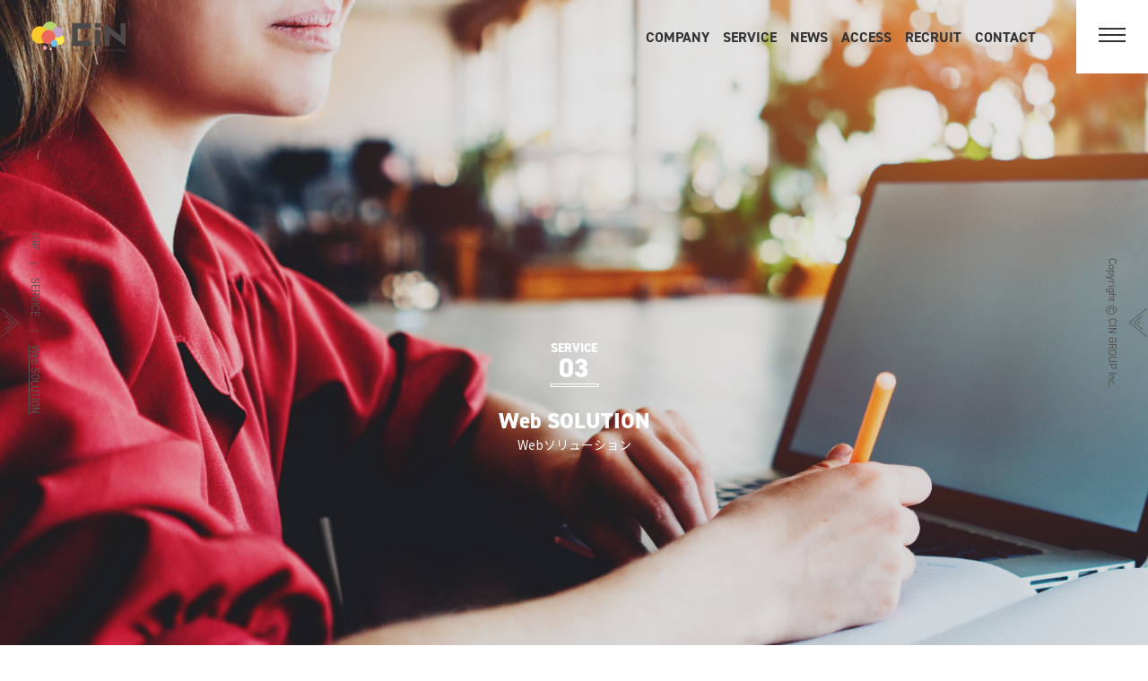

--- FILE ---
content_type: text/html; charset=UTF-8
request_url: https://cin-group.com/service/web/
body_size: 13977
content:
<!-- XS -->
<!DOCTYPE html>
<html dir="ltr" lang="ja" prefix="og: https://ogp.me/ns#">
<head>
<meta charset="UTF-8">

<title>Web SOLUTION | 株式会社 CIN GROUP（シーアイエヌグループ）</title>

<meta http-equiv="X-UA-Compatible" content="IE=edge">
<meta name="viewport" content="width=device-width,initial-scale=1.0,maximum-scale=1.0">
<link rel="icon" href="https://cin-group.com/wp-content/themes/cin-group/assets/images/common/favicon.png">
<link rel="apple-touch-icon" href="https://cin-group.com/wp-content/themes/cin-group/assets/images/common/apple-touch-icon.png">

<link rel="stylesheet" href="https://cin-group.com/wp-content/themes/cin-group/assets/css/reset.css">
<link rel="stylesheet" href="https://cin-group.com/wp-content/themes/cin-group/assets/css/common.css?251125_01">
<link rel="stylesheet" href="https://cin-group.com/wp-content/themes/cin-group/assets/css/pages.css?251125_01">


<link rel="stylesheet" href="https://cin-group.com/wp-content/themes/cin-group/assets/css/owl.carousel.min.css">
<link rel="stylesheet" href="https://cin-group.com/wp-content/themes/cin-group/assets/css/owl.theme.default.min.css">

<script>
  (function(d) {
    var config = {
      kitId: 'mzf4hqd',
      scriptTimeout: 3000,
      async: true
    },
    h=d.documentElement,t=setTimeout(function(){h.className=h.className.replace(/\bwf-loading\b/g,"")+" wf-inactive";},config.scriptTimeout),tk=d.createElement("script"),f=false,s=d.getElementsByTagName("script")[0],a;h.className+=" wf-loading";tk.src='https://use.typekit.net/'+config.kitId+'.js';tk.async=true;tk.onload=tk.onreadystatechange=function(){a=this.readyState;if(f||a&&a!="complete"&&a!="loaded")return;f=true;clearTimeout(t);try{Typekit.load(config)}catch(e){}};s.parentNode.insertBefore(tk,s)
  })(document);
</script>

<!-- Facebook Pixel Code -->
<script>
!function(f,b,e,v,n,t,s){if(f.fbq)return;n=f.fbq=function(){n.callMethod?
n.callMethod.apply(n,arguments):n.queue.push(arguments)};if(!f._fbq)f._fbq=n;
n.push=n;n.loaded=!0;n.version='2.0';n.queue=[];t=b.createElement(e);t.async=!0;
t.src=v;s=b.getElementsByTagName(e)[0];s.parentNode.insertBefore(t,s)}(window,
document,'script','https://connect.facebook.net/en_US/fbevents.js');
fbq('init', '891075731030989'); // Insert your pixel ID here.
fbq('track', 'PageView');
</script>
<noscript><img height="1" width="1" style="display:none"
src="https://www.facebook.com/tr?id=891075731030989&ev=PageView&noscript=1"
/></noscript>
<!-- DO NOT MODIFY -->
<!-- End Facebook Pixel Code -->

<!-- Google Tag Manager -->
<script>(function(w,d,s,l,i){w[l]=w[l]||[];w[l].push({'gtm.start':
new Date().getTime(),event:'gtm.js'});var f=d.getElementsByTagName(s)[0],
j=d.createElement(s),dl=l!='dataLayer'?'&l='+l:'';j.async=true;j.src=
'https://www.googletagmanager.com/gtm.js?id='+i+dl;f.parentNode.insertBefore(j,f);
})(window,document,'script','dataLayer','GTM-WFHXHZW');</script>
<!-- End Google Tag Manager -->
<script data-ad-client="ca-pub-9107353497244448" async src="https://pagead2.googlesyndication.com/pagead/js/adsbygoogle.js"></script>


		<!-- All in One SEO 4.9.2 - aioseo.com -->
	<meta name="description" content="株式会社 CIN GROUP（シーアイエヌグループ）の「Webソリューション部」ページです。CIN GROUPでは【多くの人々の「笑顔」のために「感動」を届ける。】を経営理念に掲げ、様々なサービスを展開しています。" />
	<meta name="robots" content="max-image-preview:large" />
	<link rel="canonical" href="https://cin-group.com/service/web/" />
	<meta name="generator" content="All in One SEO (AIOSEO) 4.9.2" />
		<meta property="og:locale" content="ja_JP" />
		<meta property="og:site_name" content="株式会社 CIN GROUP（シーアイエヌグループ）" />
		<meta property="og:type" content="article" />
		<meta property="og:title" content="Web SOLUTION | 株式会社 CIN GROUP（シーアイエヌグループ）" />
		<meta property="og:description" content="株式会社 CIN GROUP（シーアイエヌグループ）の「Webソリューション部」ページです。CIN GROUPでは【多くの人々の「笑顔」のために「感動」を届ける。】を経営理念に掲げ、様々なサービスを展開しています。" />
		<meta property="og:url" content="https://cin-group.com/service/web/" />
		<meta property="og:image" content="https://cin-group.com/wp-content/uploads/2024/12/og_image.png" />
		<meta property="og:image:secure_url" content="https://cin-group.com/wp-content/uploads/2024/12/og_image.png" />
		<meta property="og:image:width" content="1200" />
		<meta property="og:image:height" content="630" />
		<meta property="article:published_time" content="2023-04-18T07:19:09+00:00" />
		<meta property="article:modified_time" content="2025-12-25T07:57:12+00:00" />
		<meta name="twitter:card" content="summary_large_image" />
		<meta name="twitter:title" content="Web SOLUTION | 株式会社 CIN GROUP（シーアイエヌグループ）" />
		<meta name="twitter:description" content="株式会社 CIN GROUP（シーアイエヌグループ）の「Webソリューション部」ページです。CIN GROUPでは【多くの人々の「笑顔」のために「感動」を届ける。】を経営理念に掲げ、様々なサービスを展開しています。" />
		<meta name="twitter:image" content="https://cin-group.com/wp-content/uploads/2024/12/og_image.png" />
		<script type="application/ld+json" class="aioseo-schema">
			{"@context":"https:\/\/schema.org","@graph":[{"@type":"BreadcrumbList","@id":"https:\/\/cin-group.com\/service\/web\/#breadcrumblist","itemListElement":[{"@type":"ListItem","@id":"https:\/\/cin-group.com#listItem","position":1,"name":"\u30db\u30fc\u30e0","item":"https:\/\/cin-group.com","nextItem":{"@type":"ListItem","@id":"https:\/\/cin-group.com\/service\/#listItem","name":"SERVICE"}},{"@type":"ListItem","@id":"https:\/\/cin-group.com\/service\/#listItem","position":2,"name":"SERVICE","item":"https:\/\/cin-group.com\/service\/","nextItem":{"@type":"ListItem","@id":"https:\/\/cin-group.com\/service\/web\/#listItem","name":"Web SOLUTION"},"previousItem":{"@type":"ListItem","@id":"https:\/\/cin-group.com#listItem","name":"\u30db\u30fc\u30e0"}},{"@type":"ListItem","@id":"https:\/\/cin-group.com\/service\/web\/#listItem","position":3,"name":"Web SOLUTION","previousItem":{"@type":"ListItem","@id":"https:\/\/cin-group.com\/service\/#listItem","name":"SERVICE"}}]},{"@type":"Organization","@id":"https:\/\/cin-group.com\/#organization","name":"test","url":"https:\/\/cin-group.com\/"},{"@type":"WebPage","@id":"https:\/\/cin-group.com\/service\/web\/#webpage","url":"https:\/\/cin-group.com\/service\/web\/","name":"Web SOLUTION | \u682a\u5f0f\u4f1a\u793e CIN GROUP\uff08\u30b7\u30fc\u30a2\u30a4\u30a8\u30cc\u30b0\u30eb\u30fc\u30d7\uff09","description":"\u682a\u5f0f\u4f1a\u793e CIN GROUP\uff08\u30b7\u30fc\u30a2\u30a4\u30a8\u30cc\u30b0\u30eb\u30fc\u30d7\uff09\u306e\u300cWeb\u30bd\u30ea\u30e5\u30fc\u30b7\u30e7\u30f3\u90e8\u300d\u30da\u30fc\u30b8\u3067\u3059\u3002CIN GROUP\u3067\u306f\u3010\u591a\u304f\u306e\u4eba\u3005\u306e\u300c\u7b11\u9854\u300d\u306e\u305f\u3081\u306b\u300c\u611f\u52d5\u300d\u3092\u5c4a\u3051\u308b\u3002\u3011\u3092\u7d4c\u55b6\u7406\u5ff5\u306b\u63b2\u3052\u3001\u69d8\u3005\u306a\u30b5\u30fc\u30d3\u30b9\u3092\u5c55\u958b\u3057\u3066\u3044\u307e\u3059\u3002","inLanguage":"ja","isPartOf":{"@id":"https:\/\/cin-group.com\/#website"},"breadcrumb":{"@id":"https:\/\/cin-group.com\/service\/web\/#breadcrumblist"},"datePublished":"2023-04-18T16:19:09+09:00","dateModified":"2025-12-25T16:57:12+09:00"},{"@type":"WebSite","@id":"https:\/\/cin-group.com\/#website","url":"https:\/\/cin-group.com\/","name":"test","inLanguage":"ja","publisher":{"@id":"https:\/\/cin-group.com\/#organization"}}]}
		</script>
		<!-- All in One SEO -->

<link rel="alternate" title="oEmbed (JSON)" type="application/json+oembed" href="https://cin-group.com/wp-json/oembed/1.0/embed?url=https%3A%2F%2Fcin-group.com%2Fservice%2Fweb%2F" />
<link rel="alternate" title="oEmbed (XML)" type="text/xml+oembed" href="https://cin-group.com/wp-json/oembed/1.0/embed?url=https%3A%2F%2Fcin-group.com%2Fservice%2Fweb%2F&#038;format=xml" />
<style id='wp-img-auto-sizes-contain-inline-css' type='text/css'>
img:is([sizes=auto i],[sizes^="auto," i]){contain-intrinsic-size:3000px 1500px}
/*# sourceURL=wp-img-auto-sizes-contain-inline-css */
</style>
<style id='wp-emoji-styles-inline-css' type='text/css'>

	img.wp-smiley, img.emoji {
		display: inline !important;
		border: none !important;
		box-shadow: none !important;
		height: 1em !important;
		width: 1em !important;
		margin: 0 0.07em !important;
		vertical-align: -0.1em !important;
		background: none !important;
		padding: 0 !important;
	}
/*# sourceURL=wp-emoji-styles-inline-css */
</style>
<style id='wp-block-library-inline-css' type='text/css'>
:root{--wp-block-synced-color:#7a00df;--wp-block-synced-color--rgb:122,0,223;--wp-bound-block-color:var(--wp-block-synced-color);--wp-editor-canvas-background:#ddd;--wp-admin-theme-color:#007cba;--wp-admin-theme-color--rgb:0,124,186;--wp-admin-theme-color-darker-10:#006ba1;--wp-admin-theme-color-darker-10--rgb:0,107,160.5;--wp-admin-theme-color-darker-20:#005a87;--wp-admin-theme-color-darker-20--rgb:0,90,135;--wp-admin-border-width-focus:2px}@media (min-resolution:192dpi){:root{--wp-admin-border-width-focus:1.5px}}.wp-element-button{cursor:pointer}:root .has-very-light-gray-background-color{background-color:#eee}:root .has-very-dark-gray-background-color{background-color:#313131}:root .has-very-light-gray-color{color:#eee}:root .has-very-dark-gray-color{color:#313131}:root .has-vivid-green-cyan-to-vivid-cyan-blue-gradient-background{background:linear-gradient(135deg,#00d084,#0693e3)}:root .has-purple-crush-gradient-background{background:linear-gradient(135deg,#34e2e4,#4721fb 50%,#ab1dfe)}:root .has-hazy-dawn-gradient-background{background:linear-gradient(135deg,#faaca8,#dad0ec)}:root .has-subdued-olive-gradient-background{background:linear-gradient(135deg,#fafae1,#67a671)}:root .has-atomic-cream-gradient-background{background:linear-gradient(135deg,#fdd79a,#004a59)}:root .has-nightshade-gradient-background{background:linear-gradient(135deg,#330968,#31cdcf)}:root .has-midnight-gradient-background{background:linear-gradient(135deg,#020381,#2874fc)}:root{--wp--preset--font-size--normal:16px;--wp--preset--font-size--huge:42px}.has-regular-font-size{font-size:1em}.has-larger-font-size{font-size:2.625em}.has-normal-font-size{font-size:var(--wp--preset--font-size--normal)}.has-huge-font-size{font-size:var(--wp--preset--font-size--huge)}.has-text-align-center{text-align:center}.has-text-align-left{text-align:left}.has-text-align-right{text-align:right}.has-fit-text{white-space:nowrap!important}#end-resizable-editor-section{display:none}.aligncenter{clear:both}.items-justified-left{justify-content:flex-start}.items-justified-center{justify-content:center}.items-justified-right{justify-content:flex-end}.items-justified-space-between{justify-content:space-between}.screen-reader-text{border:0;clip-path:inset(50%);height:1px;margin:-1px;overflow:hidden;padding:0;position:absolute;width:1px;word-wrap:normal!important}.screen-reader-text:focus{background-color:#ddd;clip-path:none;color:#444;display:block;font-size:1em;height:auto;left:5px;line-height:normal;padding:15px 23px 14px;text-decoration:none;top:5px;width:auto;z-index:100000}html :where(.has-border-color){border-style:solid}html :where([style*=border-top-color]){border-top-style:solid}html :where([style*=border-right-color]){border-right-style:solid}html :where([style*=border-bottom-color]){border-bottom-style:solid}html :where([style*=border-left-color]){border-left-style:solid}html :where([style*=border-width]){border-style:solid}html :where([style*=border-top-width]){border-top-style:solid}html :where([style*=border-right-width]){border-right-style:solid}html :where([style*=border-bottom-width]){border-bottom-style:solid}html :where([style*=border-left-width]){border-left-style:solid}html :where(img[class*=wp-image-]){height:auto;max-width:100%}:where(figure){margin:0 0 1em}html :where(.is-position-sticky){--wp-admin--admin-bar--position-offset:var(--wp-admin--admin-bar--height,0px)}@media screen and (max-width:600px){html :where(.is-position-sticky){--wp-admin--admin-bar--position-offset:0px}}

/*# sourceURL=wp-block-library-inline-css */
</style><style id='global-styles-inline-css' type='text/css'>
:root{--wp--preset--aspect-ratio--square: 1;--wp--preset--aspect-ratio--4-3: 4/3;--wp--preset--aspect-ratio--3-4: 3/4;--wp--preset--aspect-ratio--3-2: 3/2;--wp--preset--aspect-ratio--2-3: 2/3;--wp--preset--aspect-ratio--16-9: 16/9;--wp--preset--aspect-ratio--9-16: 9/16;--wp--preset--color--black: #000000;--wp--preset--color--cyan-bluish-gray: #abb8c3;--wp--preset--color--white: #ffffff;--wp--preset--color--pale-pink: #f78da7;--wp--preset--color--vivid-red: #cf2e2e;--wp--preset--color--luminous-vivid-orange: #ff6900;--wp--preset--color--luminous-vivid-amber: #fcb900;--wp--preset--color--light-green-cyan: #7bdcb5;--wp--preset--color--vivid-green-cyan: #00d084;--wp--preset--color--pale-cyan-blue: #8ed1fc;--wp--preset--color--vivid-cyan-blue: #0693e3;--wp--preset--color--vivid-purple: #9b51e0;--wp--preset--gradient--vivid-cyan-blue-to-vivid-purple: linear-gradient(135deg,rgb(6,147,227) 0%,rgb(155,81,224) 100%);--wp--preset--gradient--light-green-cyan-to-vivid-green-cyan: linear-gradient(135deg,rgb(122,220,180) 0%,rgb(0,208,130) 100%);--wp--preset--gradient--luminous-vivid-amber-to-luminous-vivid-orange: linear-gradient(135deg,rgb(252,185,0) 0%,rgb(255,105,0) 100%);--wp--preset--gradient--luminous-vivid-orange-to-vivid-red: linear-gradient(135deg,rgb(255,105,0) 0%,rgb(207,46,46) 100%);--wp--preset--gradient--very-light-gray-to-cyan-bluish-gray: linear-gradient(135deg,rgb(238,238,238) 0%,rgb(169,184,195) 100%);--wp--preset--gradient--cool-to-warm-spectrum: linear-gradient(135deg,rgb(74,234,220) 0%,rgb(151,120,209) 20%,rgb(207,42,186) 40%,rgb(238,44,130) 60%,rgb(251,105,98) 80%,rgb(254,248,76) 100%);--wp--preset--gradient--blush-light-purple: linear-gradient(135deg,rgb(255,206,236) 0%,rgb(152,150,240) 100%);--wp--preset--gradient--blush-bordeaux: linear-gradient(135deg,rgb(254,205,165) 0%,rgb(254,45,45) 50%,rgb(107,0,62) 100%);--wp--preset--gradient--luminous-dusk: linear-gradient(135deg,rgb(255,203,112) 0%,rgb(199,81,192) 50%,rgb(65,88,208) 100%);--wp--preset--gradient--pale-ocean: linear-gradient(135deg,rgb(255,245,203) 0%,rgb(182,227,212) 50%,rgb(51,167,181) 100%);--wp--preset--gradient--electric-grass: linear-gradient(135deg,rgb(202,248,128) 0%,rgb(113,206,126) 100%);--wp--preset--gradient--midnight: linear-gradient(135deg,rgb(2,3,129) 0%,rgb(40,116,252) 100%);--wp--preset--font-size--small: 13px;--wp--preset--font-size--medium: 20px;--wp--preset--font-size--large: 36px;--wp--preset--font-size--x-large: 42px;--wp--preset--spacing--20: 0.44rem;--wp--preset--spacing--30: 0.67rem;--wp--preset--spacing--40: 1rem;--wp--preset--spacing--50: 1.5rem;--wp--preset--spacing--60: 2.25rem;--wp--preset--spacing--70: 3.38rem;--wp--preset--spacing--80: 5.06rem;--wp--preset--shadow--natural: 6px 6px 9px rgba(0, 0, 0, 0.2);--wp--preset--shadow--deep: 12px 12px 50px rgba(0, 0, 0, 0.4);--wp--preset--shadow--sharp: 6px 6px 0px rgba(0, 0, 0, 0.2);--wp--preset--shadow--outlined: 6px 6px 0px -3px rgb(255, 255, 255), 6px 6px rgb(0, 0, 0);--wp--preset--shadow--crisp: 6px 6px 0px rgb(0, 0, 0);}:where(.is-layout-flex){gap: 0.5em;}:where(.is-layout-grid){gap: 0.5em;}body .is-layout-flex{display: flex;}.is-layout-flex{flex-wrap: wrap;align-items: center;}.is-layout-flex > :is(*, div){margin: 0;}body .is-layout-grid{display: grid;}.is-layout-grid > :is(*, div){margin: 0;}:where(.wp-block-columns.is-layout-flex){gap: 2em;}:where(.wp-block-columns.is-layout-grid){gap: 2em;}:where(.wp-block-post-template.is-layout-flex){gap: 1.25em;}:where(.wp-block-post-template.is-layout-grid){gap: 1.25em;}.has-black-color{color: var(--wp--preset--color--black) !important;}.has-cyan-bluish-gray-color{color: var(--wp--preset--color--cyan-bluish-gray) !important;}.has-white-color{color: var(--wp--preset--color--white) !important;}.has-pale-pink-color{color: var(--wp--preset--color--pale-pink) !important;}.has-vivid-red-color{color: var(--wp--preset--color--vivid-red) !important;}.has-luminous-vivid-orange-color{color: var(--wp--preset--color--luminous-vivid-orange) !important;}.has-luminous-vivid-amber-color{color: var(--wp--preset--color--luminous-vivid-amber) !important;}.has-light-green-cyan-color{color: var(--wp--preset--color--light-green-cyan) !important;}.has-vivid-green-cyan-color{color: var(--wp--preset--color--vivid-green-cyan) !important;}.has-pale-cyan-blue-color{color: var(--wp--preset--color--pale-cyan-blue) !important;}.has-vivid-cyan-blue-color{color: var(--wp--preset--color--vivid-cyan-blue) !important;}.has-vivid-purple-color{color: var(--wp--preset--color--vivid-purple) !important;}.has-black-background-color{background-color: var(--wp--preset--color--black) !important;}.has-cyan-bluish-gray-background-color{background-color: var(--wp--preset--color--cyan-bluish-gray) !important;}.has-white-background-color{background-color: var(--wp--preset--color--white) !important;}.has-pale-pink-background-color{background-color: var(--wp--preset--color--pale-pink) !important;}.has-vivid-red-background-color{background-color: var(--wp--preset--color--vivid-red) !important;}.has-luminous-vivid-orange-background-color{background-color: var(--wp--preset--color--luminous-vivid-orange) !important;}.has-luminous-vivid-amber-background-color{background-color: var(--wp--preset--color--luminous-vivid-amber) !important;}.has-light-green-cyan-background-color{background-color: var(--wp--preset--color--light-green-cyan) !important;}.has-vivid-green-cyan-background-color{background-color: var(--wp--preset--color--vivid-green-cyan) !important;}.has-pale-cyan-blue-background-color{background-color: var(--wp--preset--color--pale-cyan-blue) !important;}.has-vivid-cyan-blue-background-color{background-color: var(--wp--preset--color--vivid-cyan-blue) !important;}.has-vivid-purple-background-color{background-color: var(--wp--preset--color--vivid-purple) !important;}.has-black-border-color{border-color: var(--wp--preset--color--black) !important;}.has-cyan-bluish-gray-border-color{border-color: var(--wp--preset--color--cyan-bluish-gray) !important;}.has-white-border-color{border-color: var(--wp--preset--color--white) !important;}.has-pale-pink-border-color{border-color: var(--wp--preset--color--pale-pink) !important;}.has-vivid-red-border-color{border-color: var(--wp--preset--color--vivid-red) !important;}.has-luminous-vivid-orange-border-color{border-color: var(--wp--preset--color--luminous-vivid-orange) !important;}.has-luminous-vivid-amber-border-color{border-color: var(--wp--preset--color--luminous-vivid-amber) !important;}.has-light-green-cyan-border-color{border-color: var(--wp--preset--color--light-green-cyan) !important;}.has-vivid-green-cyan-border-color{border-color: var(--wp--preset--color--vivid-green-cyan) !important;}.has-pale-cyan-blue-border-color{border-color: var(--wp--preset--color--pale-cyan-blue) !important;}.has-vivid-cyan-blue-border-color{border-color: var(--wp--preset--color--vivid-cyan-blue) !important;}.has-vivid-purple-border-color{border-color: var(--wp--preset--color--vivid-purple) !important;}.has-vivid-cyan-blue-to-vivid-purple-gradient-background{background: var(--wp--preset--gradient--vivid-cyan-blue-to-vivid-purple) !important;}.has-light-green-cyan-to-vivid-green-cyan-gradient-background{background: var(--wp--preset--gradient--light-green-cyan-to-vivid-green-cyan) !important;}.has-luminous-vivid-amber-to-luminous-vivid-orange-gradient-background{background: var(--wp--preset--gradient--luminous-vivid-amber-to-luminous-vivid-orange) !important;}.has-luminous-vivid-orange-to-vivid-red-gradient-background{background: var(--wp--preset--gradient--luminous-vivid-orange-to-vivid-red) !important;}.has-very-light-gray-to-cyan-bluish-gray-gradient-background{background: var(--wp--preset--gradient--very-light-gray-to-cyan-bluish-gray) !important;}.has-cool-to-warm-spectrum-gradient-background{background: var(--wp--preset--gradient--cool-to-warm-spectrum) !important;}.has-blush-light-purple-gradient-background{background: var(--wp--preset--gradient--blush-light-purple) !important;}.has-blush-bordeaux-gradient-background{background: var(--wp--preset--gradient--blush-bordeaux) !important;}.has-luminous-dusk-gradient-background{background: var(--wp--preset--gradient--luminous-dusk) !important;}.has-pale-ocean-gradient-background{background: var(--wp--preset--gradient--pale-ocean) !important;}.has-electric-grass-gradient-background{background: var(--wp--preset--gradient--electric-grass) !important;}.has-midnight-gradient-background{background: var(--wp--preset--gradient--midnight) !important;}.has-small-font-size{font-size: var(--wp--preset--font-size--small) !important;}.has-medium-font-size{font-size: var(--wp--preset--font-size--medium) !important;}.has-large-font-size{font-size: var(--wp--preset--font-size--large) !important;}.has-x-large-font-size{font-size: var(--wp--preset--font-size--x-large) !important;}
/*# sourceURL=global-styles-inline-css */
</style>

<style id='classic-theme-styles-inline-css' type='text/css'>
/*! This file is auto-generated */
.wp-block-button__link{color:#fff;background-color:#32373c;border-radius:9999px;box-shadow:none;text-decoration:none;padding:calc(.667em + 2px) calc(1.333em + 2px);font-size:1.125em}.wp-block-file__button{background:#32373c;color:#fff;text-decoration:none}
/*# sourceURL=/wp-includes/css/classic-themes.min.css */
</style>
<link rel='stylesheet' id='contact-form-7-css' href='https://cin-group.com/wp-content/plugins/contact-form-7/includes/css/styles.css?ver=6.1.4' type='text/css' media='all' />
<link rel='stylesheet' id='wp-pagenavi-css' href='https://cin-group.com/wp-content/plugins/wp-pagenavi/pagenavi-css.css?ver=2.70' type='text/css' media='all' />
<link rel="https://api.w.org/" href="https://cin-group.com/wp-json/" /><link rel="alternate" title="JSON" type="application/json" href="https://cin-group.com/wp-json/wp/v2/pages/14" /></head>
<body>
<!-- Google Tag Manager (noscript) -->
<noscript><iframe src="https://www.googletagmanager.com/ns.html?id=GTM-WFHXHZW"
height="0" width="0" style="display:none;visibility:hidden"></iframe></noscript>
<!-- End Google Tag Manager (noscript) -->

<header>
	<div class="inner">
		<p class="logo"><a href="https://cin-group.com/"><img src="https://cin-group.com/wp-content/themes/cin-group/assets/images/common/logo.svg" alt="CIN GROUP Inc."></a></p>
		<nav>
			<ul>
				<li><a href="https://cin-group.com/company/"><span>COMPANY</span></a></li>
				<li><a href="https://cin-group.com/service/"><span>SERVICE</span></a></li>
				<li><a href="https://cin-group.com/news/"><span>NEWS</span></a></li>
				<li><a href="https://cin-group.com/access/"><span>ACCESS</span></a></li>
				<li><a href="https://cin-group.com/recruit" target="_blank"><span>RECRUIT</span></a></li>
				<li><a href="https://cin-group.com/contact/"><span>CONTACT</span></a></li>
			</ul>
			<div class="switch_area">
				<p class="switch">
					<span></span>
					<span></span>
					<span></span>
				</p>
			</div><!-- /.switch_area -->
		</nav>
	</div><!-- /.inner -->
</header>

<div id="subPage">
						<article id="service_sub" class="web">
	<div id="mainVisual">
		<div class="box">
			<p class="num">SERVICE<span>03</span></p>
			<h1><span>Web SOLUTION</span>Webソリューション</h1>
		</div><!-- /.box -->
		<div class="service_cont">
			<h3>OUR<br>SERVICE</h3>
			<p>インスタグラムコンサルティング｜広告運用｜SEO｜MEO｜風評対策</p>
		</div><!-- /.service_cont -->
		<p class="ico"><a href="#content_area"><img decoding="async" src="https://cin-group.com/wp-content/themes/cin-group/assets/images/common/ico_scroll.svg" alt="Scroll"></a></p>
	</div><!-- /#mainVisual -->
	<div id="content_area">
		<div class="service_cont_sp">
			<p class="detail"><span>SNSからSEO、MEO、ネット広告までWebのスペシャリストによる課題解決。</span></p>
			<p class="service_cont_txt">インスタグラムコンサルティング｜広告運用｜SEO｜MEO｜風評対策</p>
		</div><!-- /.service_cont_sp -->
		<h2><span>CONTENTS</span></h2>
		<section class="service_wrap">
			<div class="inner1000">
				<h3>インスタグラム<br class="sp">コンサルティング</h3>
				<div class="txt01">
					<h4><span>POINT | 01</span>Instagramを通じて<br>集客・ブランディングを支援</h4>
					<p>SNSの中でも特にビジネスとの相性がよく、近年急成長を遂げているInstagram。公式アカウントを開設する企業も増えていますが、それらの全てがうまくいっているとは限りません。フォロワーが伸びない、投稿内容をどうすればいいかわからない、リソース不足で定期的な更新が難しい…。CIN GROUPのWebソリューションでは500社以上の運用実績で培ったノウハウを活かして、企業のInstagram公式アカウント運用を徹底サポート。小さな個人商店からナショナルクライアントまで幅広い領域での経験値が成果につながるアカウントづくりを実現します。</p>
				</div><!-- /.txt01 -->
				<ul class="list">
					<li>
						<a href="https://instagram.cin-group.com/" target="_blank" rel="noopener">
							<span>InstagramZERO</span>
							<svg xmlns="http://www.w3.org/2000/svg" width="40" height="40" viewBox="0 0 40 40">
								<g id="link_nav_icon" transform="translate(-272 -15)">
									<g id="left_square" transform="translate(287 33)" fill="none" stroke="#fff" stroke-width="1">
										<rect width="7" height="7" stroke="none"></rect>
										<rect x="0.5" y="0.5" width="6" height="6" fill="none"></rect>
									</g>
									<g id="right_part" transform="translate(-322 -2482)">
										<rect id="top_border" width="6" height="1" transform="translate(613 2512)" fill="#fff"></rect>
										<rect id="right_border" width="1" height="6" transform="translate(618 2512)" fill="#fff"></rect>
									</g>
									<g id="circle" transform="translate(272 15)" fill="none" stroke="#fff" stroke-width="1">
										<circle cx="20" cy="20" r="20" stroke="none" class="svg-elem-1"></circle>
										<circle cx="20" cy="20" r="19.5" fill="none" class="svg-elem-2"></circle>
									</g>
								</g>
							</svg>
						</a>
					</li>
				</ul>
			</div><!-- /.inner1000 -->
			<div class="image viewAnim">
				<p><img decoding="async" src="https://cin-group.com/wp-content/themes/cin-group/assets/images/pages/service_web_img01.png" alt="インスタグラムコンサルティング"></p>
			</div><!-- /.image -->
		</section><!-- /.service_wrap -->
		<section class="service_wrap">
			<div class="inner1000">
				<h3>広告運用</h3>
				<div class="txt01">
					<h4><span>POINT | 01</span>商材やサービスに応じて<br>最適な広告手法をご提案</h4>
					<p>CIN GROUPのWebソリューションではGoogle、Yahoo、Instagram、Facebook、Twitterなどさまざまなプラットフォームでの広告運用を支援しています。お客様の商品やサービスにアジャストして最も適した広告媒体をご提案。さらに効果の高いアプローチで売上や認知度向上に貢献いたします。</p>
				</div><!-- /.txt01 -->
				<ul class="list">
					<li>
						<a href="https://web.cin-group.com/service/ad/" target="_blank" rel="noopener">
							<span>広告運用</span>
							<svg xmlns="http://www.w3.org/2000/svg" width="40" height="40" viewBox="0 0 40 40">
								<g id="link_nav_icon" transform="translate(-272 -15)">
									<g id="left_square" transform="translate(287 33)" fill="none" stroke="#fff" stroke-width="1">
										<rect width="7" height="7" stroke="none"></rect>
										<rect x="0.5" y="0.5" width="6" height="6" fill="none"></rect>
									</g>
									<g id="right_part" transform="translate(-322 -2482)">
										<rect id="top_border" width="6" height="1" transform="translate(613 2512)" fill="#fff"></rect>
										<rect id="right_border" width="1" height="6" transform="translate(618 2512)" fill="#fff"></rect>
									</g>
									<g id="circle" transform="translate(272 15)" fill="none" stroke="#fff" stroke-width="1">
										<circle cx="20" cy="20" r="20" stroke="none" class="svg-elem-1"></circle>
										<circle cx="20" cy="20" r="19.5" fill="none" class="svg-elem-2"></circle>
									</g>
								</g>
							</svg>
						</a>
					</li>
				</ul>
			</div><!-- /.inner1000 -->
			<div class="image viewAnim">
				<p><img decoding="async" src="https://cin-group.com/wp-content/themes/cin-group/assets/images/pages/service_web_img02.png" alt="広告運用"></p>
			</div><!-- /.image -->
		</section><!-- /.service_wrap -->
		<section class="service_wrap">
			<div class="inner1000">
				<h3>SEO</h3>
				<div class="txt01">
					<h4><span>POINT | 01</span>経験＋技術力で<br>集客力の高いサイトを</h4>
					<p>SEO（Search Engine Optimization）はWebを活用してマーケティングやブランディング、商品販売を行なう上で欠かせない戦略の一つです。CIN GROUPのWebソリューションでは約10年に及ぶSEO業界でのキャリアやスキル、他社にはない独自のSEOノウハウを武器に検索エンジンからの評価が高いサイトづくりをサポートいたします。</p>
				</div><!-- /.txt02 -->
				<ul class="list">
					<li>
						<a href="https://web.cin-group.com/" target="_blank" rel="noopener">
							<span>SEOコンサルティング</span>
							<svg xmlns="http://www.w3.org/2000/svg" width="40" height="40" viewBox="0 0 40 40">
								<g id="link_nav_icon" transform="translate(-272 -15)">
									<g id="left_square" transform="translate(287 33)" fill="none" stroke="#fff" stroke-width="1">
										<rect width="7" height="7" stroke="none"></rect>
										<rect x="0.5" y="0.5" width="6" height="6" fill="none"></rect>
									</g>
									<g id="right_part" transform="translate(-322 -2482)">
										<rect id="top_border" width="6" height="1" transform="translate(613 2512)" fill="#fff"></rect>
										<rect id="right_border" width="1" height="6" transform="translate(618 2512)" fill="#fff"></rect>
									</g>
									<g id="circle" transform="translate(272 15)" fill="none" stroke="#fff" stroke-width="1">
										<circle cx="20" cy="20" r="20" stroke="none" class="svg-elem-1"></circle>
										<circle cx="20" cy="20" r="19.5" fill="none" class="svg-elem-2"></circle>
									</g>
								</g>
							</svg>
						</a>
					</li>
				</ul>
			</div><!-- /.inner1000 -->
			<div class="image viewAnim">
				<p><img decoding="async" src="https://cin-group.com/wp-content/themes/cin-group/assets/images/pages/service_web_img03.png" alt="SEO"></p>
			</div><!-- /.image -->
		</section><!-- /.service_wrap -->
		<section class="service_wrap">
			<div class="inner1000">
				<h3>MEO</h3>
				<div class="txt01">
					<h4><span>POINT | 01</span>Google Mapsの活用で<br>媒体依存度の低い集客を</h4>
					<p>いまやネット上での店舗集客の要ともいえるGoogleビジネスプロフィール（旧称Googleマイビジネス）。しかし、はじめたはいいけれどアカウントがあるだけで検索にひっかからない、更新に手間がかかりすぎる、実際の集客につながらないなど課題を抱える事業主も少なくありません。CIN GROUPのWebソリューションでは店舗や事業主に代わり集客や売上げアップにつながるビジネスプロフィールの運用代行を行ないます。</p>
				</div><!-- /.txt01 -->
				<ul class="list">
					<li>
						<a href="https://web.cin-group.com/service/meo/" target="_blank" rel="noopener">
							<span>MEOコンサルティング</span>
							<svg xmlns="http://www.w3.org/2000/svg" width="40" height="40" viewBox="0 0 40 40">
								<g id="link_nav_icon" transform="translate(-272 -15)">
									<g id="left_square" transform="translate(287 33)" fill="none" stroke="#fff" stroke-width="1">
										<rect width="7" height="7" stroke="none"></rect>
										<rect x="0.5" y="0.5" width="6" height="6" fill="none"></rect>
									</g>
									<g id="right_part" transform="translate(-322 -2482)">
										<rect id="top_border" width="6" height="1" transform="translate(613 2512)" fill="#fff"></rect>
										<rect id="right_border" width="1" height="6" transform="translate(618 2512)" fill="#fff"></rect>
									</g>
									<g id="circle" transform="translate(272 15)" fill="none" stroke="#fff" stroke-width="1">
										<circle cx="20" cy="20" r="20" stroke="none" class="svg-elem-1"></circle>
										<circle cx="20" cy="20" r="19.5" fill="none" class="svg-elem-2"></circle>
									</g>
								</g>
							</svg>
						</a>
					</li>
				</ul>
			</div><!-- /.inner1000 -->
			<div class="image viewAnim">
				<p><img decoding="async" src="https://cin-group.com/wp-content/themes/cin-group/assets/images/pages/service_web_img04.png" alt="MEO"></p>
			</div><!-- /.image -->
		</section><!-- /.service_wrap -->
		<section class="service_wrap last">
			<div class="inner1000">
				<h3>風評対策</h3>
				<div class="txt01">
					<h4><span>POINT | 01</span>イメージダウンにつながる<br>風評被害を早期解決</h4>
					<p>インターネットの普及に伴ないネット上での風評被害が問題となっています。企業や商品、サービスに対して事実無根の誹謗中傷が発生し、一度書き込まれてしまうと半永久的に残ることになりかねません。CIN GROUPではネット上に書き込まれた誹謗中傷、風評被害の調査から早期解決に向けた対策サービスを提供。無実で清廉潔白な企業や個人を「炎上」や「ネットリンチ」から守ります。</p>
				</div><!-- /.txt01 -->
				<!--<ul class="list">
					<li>
						<a href="https://cyber-connect.info/" target="_blank" rel="noopener">
							<span>cyber-connect</span>
							<svg xmlns="http://www.w3.org/2000/svg" width="40" height="40" viewBox="0 0 40 40">
								<g id="link_nav_icon" transform="translate(-272 -15)">
									<g id="left_square" transform="translate(287 33)" fill="none" stroke="#fff" stroke-width="1">
										<rect width="7" height="7" stroke="none"></rect>
										<rect x="0.5" y="0.5" width="6" height="6" fill="none"></rect>
									</g>
									<g id="right_part" transform="translate(-322 -2482)">
										<rect id="top_border" width="6" height="1" transform="translate(613 2512)" fill="#fff"></rect>
										<rect id="right_border" width="1" height="6" transform="translate(618 2512)" fill="#fff"></rect>
									</g>
									<g id="circle" transform="translate(272 15)" fill="none" stroke="#fff" stroke-width="1">
										<circle cx="20" cy="20" r="20" stroke="none" class="svg-elem-1"></circle>
										<circle cx="20" cy="20" r="19.5" fill="none" class="svg-elem-2"></circle>
									</g>
								</g>
							</svg>
						</a>
					</li>
				</ul>-->
			</div><!-- /.inner1000 -->
			<div class="image viewAnim">
				<p><img decoding="async" src="https://cin-group.com/wp-content/themes/cin-group/assets/images/pages/service_web_img05.png" alt="風評対策"></p>
			</div><!-- /.image -->
		</section><!-- /.service_wrap -->
		<section id="other_service">
			<div class="inner1000">
				<h2><span>SERVICE</span></h2>
				<ul>
					<li>
						<a href="https://cin-group.com/service/human/">
							<p class="image"><img decoding="async" src="https://cin-group.com/wp-content/themes/cin-group/assets/images/pages/img_service_contents01.png" alt="HRソリューション"></p>
							<div class="txt">
								<h3>SERVICE<span>01</span></h3>
								<h4><span>HR SOLUTION</span>HRソリューション</h4>
							</div><!-- /.txt -->
							<p class="more"><img decoding="async" src="https://cin-group.com/wp-content/themes/cin-group/assets/images/pages/ico_service_more.svg" alt="MORE"></p>
						</a>
					</li>
					<li>
						<a href="https://cin-group.com/service/salon/">
							<p class="image"><img decoding="async" src="https://cin-group.com/wp-content/themes/cin-group/assets/images/pages/img_service_contents02.png" alt="SALONソリューション"></p>
							<div class="txt">
								<h3>SERVICE<span>02</span></h3>
								<h4><span>SALON SOLUTION</span>SALONソリューション</h4>
							</div><!-- /.txt -->
							<p class="more"><img decoding="async" src="https://cin-group.com/wp-content/themes/cin-group/assets/images/pages/ico_service_more.svg" alt="MORE"></p>
						</a>
					</li>
					<li>
						<a href="https://cin-group.com/service/web/">
							<p class="image"><img decoding="async" src="https://cin-group.com/wp-content/themes/cin-group/assets/images/pages/img_service_contents03.png" alt="Webソリューション"></p>
							<div class="txt">
								<h3>SERVICE<span>03</span></h3>
								<h4><span>Web SOLUTION</span>Webソリューション</h4>
							</div><!-- /.txt -->
							<p class="more"><img decoding="async" src="https://cin-group.com/wp-content/themes/cin-group/assets/images/pages/ico_service_more.svg" alt="MORE"></p>
						</a>
					</li>
					<li>
						<a href="https://cin-group.com/service/ec/">
							<p class="image"><img decoding="async" src="https://cin-group.com/wp-content/themes/cin-group/assets/images/pages/img_service_contents04.png" alt="ECソリューション"></p>
							<div class="txt">
								<h3>SERVICE<span>04</span></h3>
								<h4><span>EC SOLUTION</span>ECソリューション</h4>
							</div><!-- /.txt -->
							<p class="more"><img decoding="async" src="https://cin-group.com/wp-content/themes/cin-group/assets/images/pages/ico_service_more.svg" alt="MORE"></p>
						</a>
					</li>
					<li>
						<a href="https://cin-group.com/service/it/">
							<p class="image"><img decoding="async" src="https://cin-group.com/wp-content/themes/cin-group/assets/images/pages/img_service_contents05.png" alt="ITソリューション"></p>
							<div class="txt">
								<h3>SERVICE<span>05</span></h3>
								<h4><span>IT SOLUTION</span>ITソリューション</h4>
							</div><!-- /.txt -->
							<p class="more"><img decoding="async" src="https://cin-group.com/wp-content/themes/cin-group/assets/images/pages/ico_service_more.svg" alt="MORE"></p>
						</a>
					</li>
				</ul>
			</div><!-- /.inner1000 -->
		</section><!-- /#other_service -->
	</div><!-- /#content_area -->
</article><!-- /#service_sub -->			</div><!-- /#subPage -->

	<div id="fix_service_sub">
		<h3>CONTENTS</h3>
		<div class="list">
		</div><!-- /.list -->
	</div><!-- /#fix_service_sub -->

<footer>
	<div class="inner">
		<p class="logo"><a href="https://cin-group.com/"><img src="https://cin-group.com/wp-content/themes/cin-group/assets/images/common/ftr_logo.svg" alt="CIN GROUP Inc."></a></p>
		<nav>
			<div class="box">
				<h2><a href="https://cin-group.com/company/">COMPANY</a></h2>
				<ul>
					<li><a href="https://cin-group.com/company/#value-credo">経営理念</a></li>
					<li><a href="https://cin-group.com/company/#message">代表挨拶</a></li>
					<li><a href="https://cin-group.com/company/#company-profile">会社概要</a></li>
					<li><a href="https://cin-group.com/company/#officers">役員紹介</a></li>
					<li><a href="https://cin-group.com/company/#history">沿革</a></li>
				</ul>
			</div><!-- /.box -->
			<div class="box">
				<h2><a href="https://cin-group.com/service/">SERVICE</a></h2>
				<ul>
					<li><a href="https://cin-group.com/service/human/">HR</a></li>
					<li><a href="https://cin-group.com/service/salon/">SALON</a></li>
					<li><a href="https://cin-group.com/service/it/">IT</a></li>
					<li><a href="https://cin-group.com/service/ec/">EC</a></li>
					<li><a href="https://cin-group.com/service/web/">Web</a></li>
				</ul>
			</div><!-- /.box -->
			<div class="box">
				<h2><a href="https://cin-group.com/news/">NEWS</a></h2>
				<ul>
					<li><a href="https://cin-group.com/news/join-us/">JOIN US</a></li><li><a href="https://cin-group.com/news/press/">PRESS</a></li>				</ul>
			</div><!-- /.box -->
			<div class="box">
				<h2><a href="https://cin-group.com/access/">ACCESS</a></h2>
				<ul>
					<li><a href="https://cin-group.com/access/#tokyo01">東京本社</a></li>
					<li><a href="https://cin-group.com/access//#osaka01">大阪支社</a></li>
					<li><a href="https://cin-group.com/access//#nagoya01">名古屋支社</a></li>
					<li><a href="https://cin-group.com/access//#fukuoka01">福岡支社</a></li>
				</ul>
			</div><!-- /.box -->
		</nav>
	</div><!-- /.inner -->
	<div id="ftr_btm">
		<div class="copyrights">
			<p class="copyright">[ Copyright © CIN GROUP Inc. ]</p>
			<ul>
				<li><a href="https://cin-group.com/company/#policy01">Privacy Policy</a></li>
				<li><a href="https://cin-group.com/company/#policy02">Security Policy</a></li>
			</ul>
			<p class="pmark"><img src="https://cin-group.com/wp-content/themes/cin-group/assets/images/common/pmark.png?250213" alt=""></p>
		</div><!-- /.copyrights -->
		<div class="rec-area">
			<ul>
				<li><a href="https://cin-group.com/recruit/" target="_blank"><span>RECRUIT</span></a></li>
				<li><a href="https://cin-group.com/contact/"><span>CONTACT</span></a></li>
			</ul>
		</div><!-- /.rec-area -->
	</div><!-- /#ftr_btm -->
</footer>

<div id="drawer">
	<div class="switch_area">
		<p class="switch active">
			<span></span>
			<span></span>
			<span></span>
		</p>
	</div><!-- /.switch_area -->
	<div class="inner">
		<p class="logo"><a href="https://cin-group.com/"><img src="https://cin-group.com/wp-content/themes/cin-group/assets/images/common/drawer_logo.svg" alt="CIN GROUP Inc."></a></p>
		<nav>
			<div class="box">
				<h2><a href="https://cin-group.com/company/">COMPANY</a></h2>
				<ul class="company_anker">
					<li><a href="https://cin-group.com/company/#value-credo">経営理念</a></li>
					<li><a href="https://cin-group.com/company/#message">代表挨拶</a></li>
					<li><a href="https://cin-group.com/company/#company-profile">会社概要</a></li>
					<li><a href="https://cin-group.com/company/#officers">役員紹介</a></li>
					<li><a href="https://cin-group.com/company/#history">沿革</a></li>
				</ul>
			</div><!-- /.box -->
			<div class="box">
				<h2><a href="https://cin-group.com/service/">SERVICE</a></h2>
				<ul>
					<li><a href="https://cin-group.com/service/human/">HR</a></li>
					<li><a href="https://cin-group.com/service/salon/">SALON</a></li>
					<li><a href="https://cin-group.com/service/it/">IT</a></li>
					<li><a href="https://cin-group.com/service/ec/">EC</a></li>
					<li><a href="https://cin-group.com/service/web/">Web</a></li>
				</ul>
			</div><!-- /.box -->
			<div class="box">
				<h2><a href="https://cin-group.com/news/">NEWS</a></h2>
				<ul>
					<li><a href="https://cin-group.com/news/join-us/">JOIN US</a></li><li><a href="https://cin-group.com/news/press/">PRESS</a></li>				</ul>
			</div><!-- /.box -->
			<div class="box">
				<h2><a href="https://cin-group.com/access/">ACCESS</a></h2>
				<ul class="access_anker">
					<li><a href="https://cin-group.com/access/#tokyo01">東京本社</a></li>
					<li><a href="https://cin-group.com/access/#osaka01">大阪支社</a></li>
					<li><a href="https://cin-group.com/access/#nagoya01">名古屋支社</a></li>
					<li><a href="https://cin-group.com/access/#fukuoka01">福岡支社</a></li>
				</ul>
			</div><!-- /.box -->
		</nav>
	</div><!-- /.inner -->
	<div id="drawer_btm">
		<div class="copyrights">
			<p class="copyright">[ Copyright © CIN GROUP Inc. ]</p>
			<ul>
				<li><a href="https://cin-group.com/company/#policy01">Privacy Policy</a></li>
				<li><a href="https://cin-group.com/company/#policy02">Security Policy</a></li>
			</ul>
		</div><!-- /.copyrights -->
		<div class="rec-area">
			<ul>
				<li><a href="https://cin-group.com/recruit/" target="_blank"><span>RECRUIT</span></a></li>
				<li><a href="https://cin-group.com/contact/"><span>CONTACT</span></a></li>
			</ul>
		</div><!-- /.rec-area -->
	</div><!-- /#drawer_btm -->
</div><!-- /#drawer -->

<div id="fix_left" >
	<div class="box">
				<div id="breadcrumb" itemscope itemtype="https://data-vocabulary.org/Breadcrumb">
				<span property="itemListElement" typeof="ListItem"><a property="item" typeof="WebPage" title="株式会社 CIN GROUP（シーアイエヌグループ）へ移動する" href="https://cin-group.com" class="home" ><span property="name">TOP</span></a><meta property="position" content="1"></span><span property="itemListElement" typeof="ListItem"><a property="item" typeof="WebPage" title="SERVICEへ移動する" href="https://cin-group.com/service/" class="post post-page" ><span property="name">SERVICE</span></a><meta property="position" content="3"></span><span property="itemListElement" typeof="ListItem"><span property="name" class="post post-page current-item">Web SOLUTION</span><meta property="url" content="https://cin-group.com/service/web/"><meta property="position" content="4"></span>		</div><!-- /#breadcrumb -->
			</div><!-- /.box -->
</div><!-- /#fix_left -->

<div id="fix_right">
	<div class="box">
		<p>Copyright © CIN GROUP Inc.</p>
	</div><!-- /.box -->
</div><!-- /#fix_right -->

<script src="//code.jquery.com/jquery-1.11.3.min.js"></script>
<script src="https://cdn.jsdelivr.net/npm/swiper@9/swiper-bundle.min.js"></script>
<script src="https://cin-group.com/wp-content/themes/cin-group/assets/js/jquery.heightLine.js"></script>
<script src="https://cin-group.com/wp-content/themes/cin-group/assets/js/jquery.inview.min.js"></script>
<script>
	$(function () {
		$(".viewAnim").on("inview", function () {
			$(this).addClass("viewActive");
		});
	});
	$(function(){
		$('header .switch, #drawer .switch').click(function(){
			$('header .switch, #drawer').toggleClass('active');
		});

		$(window).on('load scroll resize',function(){
			if ($(window).scrollTop() >= 10) {
				$('header').addClass('active')
			}else {
				$('header').removeClass('active');
			}
		});
	});
	$(window).on('load', function() {
		var headerHeight = $('header').outerHeight();
		var urlHash = location.hash;
		if (urlHash) {
			$('body,html').stop().scrollTop(0);
			setTimeout(function () {
				var target = $(urlHash);
				var position = target.offset().top - headerHeight;
				$('body,html').stop().animate({ scrollTop: position }, 'slow');
			}, 100);
		}
		$('a[href^="#"]').click(function () {
			var href = $(this).attr("href");
			var target = $(href == "#" || href == "" ? 'html' : href);
			var position = target.offset().top - headerHeight;
			$('.gNav_sp').removeClass('active');
			$('body,html').stop().animate({ scrollTop: position }, 500);
			return false;
		});
	});
</script>


<script>
	$(window).on('load scroll resize', function() {
		let scrollTop = $(window).scrollTop();
		let windowHeight = scrollTop + $(window).innerHeight();
		let areaTop = $('#service_sub #content_area').offset().top;
		let areaBottom = areaTop + $('#service_sub #content_area').innerHeight();

		if (windowHeight > areaTop && windowHeight < areaBottom) {
			$('#fix_service_sub').addClass('active');
		} else {
			$('#fix_service_sub').removeClass('active');
		}
	});
	$(function(){
		var toc = '<ul>';
		var count = 0;
		$('#subPage #service_sub #content_area .service_wrap h3').each(function(){
			count ++;  
			this.id = 'service_tit' + count;
			toc += '<li><a href="#' + this.id + '"><span>' + $(this).html() + '</span></a>';  
		});
		toc += '</ul>';

		if(count <= 0){
			$('#fix_service_sub').remove();
		}else{
			$('#fix_service_sub .list').html(toc);
		}
	});
</script>


<div style="display:none;">
<!-- 全社サービス向けリマーケティング タグの Google コード -->
<script type="text/javascript">
/* <![CDATA[ */
var google_conversion_id = 966839059;
var google_custom_params = window.google_tag_params;
var google_remarketing_only = true;
/* ]]> */
</script>
<script type="text/javascript" src="//www.googleadservices.com/pagead/conversion.js">
</script>
<noscript>
<div style="display:inline;">
<img height="1" width="1" style="border-style:none;" alt="" src="//googleads.g.doubleclick.net/pagead/viewthroughconversion/966839059/?value=0&amp;guid=ON&amp;script=0"/>
</div>
</noscript>
</div><!-- display:none -->

<script type="speculationrules">
{"prefetch":[{"source":"document","where":{"and":[{"href_matches":"/*"},{"not":{"href_matches":["/wp-*.php","/wp-admin/*","/wp-content/uploads/*","/wp-content/*","/wp-content/plugins/*","/wp-content/themes/cin-group/*","/*\\?(.+)"]}},{"not":{"selector_matches":"a[rel~=\"nofollow\"]"}},{"not":{"selector_matches":".no-prefetch, .no-prefetch a"}}]},"eagerness":"conservative"}]}
</script>
<script type="module"  src="https://cin-group.com/wp-content/plugins/all-in-one-seo-pack/dist/Lite/assets/table-of-contents.95d0dfce.js?ver=4.9.2" id="aioseo/js/src/vue/standalone/blocks/table-of-contents/frontend.js-js"></script>
<script type="text/javascript" src="https://cin-group.com/wp-includes/js/dist/hooks.min.js?ver=dd5603f07f9220ed27f1" id="wp-hooks-js"></script>
<script type="text/javascript" src="https://cin-group.com/wp-includes/js/dist/i18n.min.js?ver=c26c3dc7bed366793375" id="wp-i18n-js"></script>
<script type="text/javascript" id="wp-i18n-js-after">
/* <![CDATA[ */
wp.i18n.setLocaleData( { 'text direction\u0004ltr': [ 'ltr' ] } );
//# sourceURL=wp-i18n-js-after
/* ]]> */
</script>
<script type="text/javascript" src="https://cin-group.com/wp-content/plugins/contact-form-7/includes/swv/js/index.js?ver=6.1.4" id="swv-js"></script>
<script type="text/javascript" id="contact-form-7-js-translations">
/* <![CDATA[ */
( function( domain, translations ) {
	var localeData = translations.locale_data[ domain ] || translations.locale_data.messages;
	localeData[""].domain = domain;
	wp.i18n.setLocaleData( localeData, domain );
} )( "contact-form-7", {"translation-revision-date":"2025-11-30 08:12:23+0000","generator":"GlotPress\/4.0.3","domain":"messages","locale_data":{"messages":{"":{"domain":"messages","plural-forms":"nplurals=1; plural=0;","lang":"ja_JP"},"This contact form is placed in the wrong place.":["\u3053\u306e\u30b3\u30f3\u30bf\u30af\u30c8\u30d5\u30a9\u30fc\u30e0\u306f\u9593\u9055\u3063\u305f\u4f4d\u7f6e\u306b\u7f6e\u304b\u308c\u3066\u3044\u307e\u3059\u3002"],"Error:":["\u30a8\u30e9\u30fc:"]}},"comment":{"reference":"includes\/js\/index.js"}} );
//# sourceURL=contact-form-7-js-translations
/* ]]> */
</script>
<script type="text/javascript" id="contact-form-7-js-before">
/* <![CDATA[ */
var wpcf7 = {
    "api": {
        "root": "https:\/\/cin-group.com\/wp-json\/",
        "namespace": "contact-form-7\/v1"
    }
};
//# sourceURL=contact-form-7-js-before
/* ]]> */
</script>
<script type="text/javascript" src="https://cin-group.com/wp-content/plugins/contact-form-7/includes/js/index.js?ver=6.1.4" id="contact-form-7-js"></script>
<script type="text/javascript" src="https://www.google.com/recaptcha/api.js?render=6LftyjcoAAAAABnlRSzf3FNbQkM8eYbhN69u6WuW&amp;ver=3.0" id="google-recaptcha-js"></script>
<script type="text/javascript" src="https://cin-group.com/wp-includes/js/dist/vendor/wp-polyfill.min.js?ver=3.15.0" id="wp-polyfill-js"></script>
<script type="text/javascript" id="wpcf7-recaptcha-js-before">
/* <![CDATA[ */
var wpcf7_recaptcha = {
    "sitekey": "6LftyjcoAAAAABnlRSzf3FNbQkM8eYbhN69u6WuW",
    "actions": {
        "homepage": "homepage",
        "contactform": "contactform"
    }
};
//# sourceURL=wpcf7-recaptcha-js-before
/* ]]> */
</script>
<script type="text/javascript" src="https://cin-group.com/wp-content/plugins/contact-form-7/modules/recaptcha/index.js?ver=6.1.4" id="wpcf7-recaptcha-js"></script>
<script id="wp-emoji-settings" type="application/json">
{"baseUrl":"https://s.w.org/images/core/emoji/17.0.2/72x72/","ext":".png","svgUrl":"https://s.w.org/images/core/emoji/17.0.2/svg/","svgExt":".svg","source":{"concatemoji":"https://cin-group.com/wp-includes/js/wp-emoji-release.min.js?ver=6.9"}}
</script>
<script type="module">
/* <![CDATA[ */
/*! This file is auto-generated */
const a=JSON.parse(document.getElementById("wp-emoji-settings").textContent),o=(window._wpemojiSettings=a,"wpEmojiSettingsSupports"),s=["flag","emoji"];function i(e){try{var t={supportTests:e,timestamp:(new Date).valueOf()};sessionStorage.setItem(o,JSON.stringify(t))}catch(e){}}function c(e,t,n){e.clearRect(0,0,e.canvas.width,e.canvas.height),e.fillText(t,0,0);t=new Uint32Array(e.getImageData(0,0,e.canvas.width,e.canvas.height).data);e.clearRect(0,0,e.canvas.width,e.canvas.height),e.fillText(n,0,0);const a=new Uint32Array(e.getImageData(0,0,e.canvas.width,e.canvas.height).data);return t.every((e,t)=>e===a[t])}function p(e,t){e.clearRect(0,0,e.canvas.width,e.canvas.height),e.fillText(t,0,0);var n=e.getImageData(16,16,1,1);for(let e=0;e<n.data.length;e++)if(0!==n.data[e])return!1;return!0}function u(e,t,n,a){switch(t){case"flag":return n(e,"\ud83c\udff3\ufe0f\u200d\u26a7\ufe0f","\ud83c\udff3\ufe0f\u200b\u26a7\ufe0f")?!1:!n(e,"\ud83c\udde8\ud83c\uddf6","\ud83c\udde8\u200b\ud83c\uddf6")&&!n(e,"\ud83c\udff4\udb40\udc67\udb40\udc62\udb40\udc65\udb40\udc6e\udb40\udc67\udb40\udc7f","\ud83c\udff4\u200b\udb40\udc67\u200b\udb40\udc62\u200b\udb40\udc65\u200b\udb40\udc6e\u200b\udb40\udc67\u200b\udb40\udc7f");case"emoji":return!a(e,"\ud83e\u1fac8")}return!1}function f(e,t,n,a){let r;const o=(r="undefined"!=typeof WorkerGlobalScope&&self instanceof WorkerGlobalScope?new OffscreenCanvas(300,150):document.createElement("canvas")).getContext("2d",{willReadFrequently:!0}),s=(o.textBaseline="top",o.font="600 32px Arial",{});return e.forEach(e=>{s[e]=t(o,e,n,a)}),s}function r(e){var t=document.createElement("script");t.src=e,t.defer=!0,document.head.appendChild(t)}a.supports={everything:!0,everythingExceptFlag:!0},new Promise(t=>{let n=function(){try{var e=JSON.parse(sessionStorage.getItem(o));if("object"==typeof e&&"number"==typeof e.timestamp&&(new Date).valueOf()<e.timestamp+604800&&"object"==typeof e.supportTests)return e.supportTests}catch(e){}return null}();if(!n){if("undefined"!=typeof Worker&&"undefined"!=typeof OffscreenCanvas&&"undefined"!=typeof URL&&URL.createObjectURL&&"undefined"!=typeof Blob)try{var e="postMessage("+f.toString()+"("+[JSON.stringify(s),u.toString(),c.toString(),p.toString()].join(",")+"));",a=new Blob([e],{type:"text/javascript"});const r=new Worker(URL.createObjectURL(a),{name:"wpTestEmojiSupports"});return void(r.onmessage=e=>{i(n=e.data),r.terminate(),t(n)})}catch(e){}i(n=f(s,u,c,p))}t(n)}).then(e=>{for(const n in e)a.supports[n]=e[n],a.supports.everything=a.supports.everything&&a.supports[n],"flag"!==n&&(a.supports.everythingExceptFlag=a.supports.everythingExceptFlag&&a.supports[n]);var t;a.supports.everythingExceptFlag=a.supports.everythingExceptFlag&&!a.supports.flag,a.supports.everything||((t=a.source||{}).concatemoji?r(t.concatemoji):t.wpemoji&&t.twemoji&&(r(t.twemoji),r(t.wpemoji)))});
//# sourceURL=https://cin-group.com/wp-includes/js/wp-emoji-loader.min.js
/* ]]> */
</script>
</body>
</html>

--- FILE ---
content_type: text/html; charset=utf-8
request_url: https://www.google.com/recaptcha/api2/anchor?ar=1&k=6LftyjcoAAAAABnlRSzf3FNbQkM8eYbhN69u6WuW&co=aHR0cHM6Ly9jaW4tZ3JvdXAuY29tOjQ0Mw..&hl=en&v=N67nZn4AqZkNcbeMu4prBgzg&size=invisible&anchor-ms=20000&execute-ms=30000&cb=vy6eppg87xcp
body_size: 48656
content:
<!DOCTYPE HTML><html dir="ltr" lang="en"><head><meta http-equiv="Content-Type" content="text/html; charset=UTF-8">
<meta http-equiv="X-UA-Compatible" content="IE=edge">
<title>reCAPTCHA</title>
<style type="text/css">
/* cyrillic-ext */
@font-face {
  font-family: 'Roboto';
  font-style: normal;
  font-weight: 400;
  font-stretch: 100%;
  src: url(//fonts.gstatic.com/s/roboto/v48/KFO7CnqEu92Fr1ME7kSn66aGLdTylUAMa3GUBHMdazTgWw.woff2) format('woff2');
  unicode-range: U+0460-052F, U+1C80-1C8A, U+20B4, U+2DE0-2DFF, U+A640-A69F, U+FE2E-FE2F;
}
/* cyrillic */
@font-face {
  font-family: 'Roboto';
  font-style: normal;
  font-weight: 400;
  font-stretch: 100%;
  src: url(//fonts.gstatic.com/s/roboto/v48/KFO7CnqEu92Fr1ME7kSn66aGLdTylUAMa3iUBHMdazTgWw.woff2) format('woff2');
  unicode-range: U+0301, U+0400-045F, U+0490-0491, U+04B0-04B1, U+2116;
}
/* greek-ext */
@font-face {
  font-family: 'Roboto';
  font-style: normal;
  font-weight: 400;
  font-stretch: 100%;
  src: url(//fonts.gstatic.com/s/roboto/v48/KFO7CnqEu92Fr1ME7kSn66aGLdTylUAMa3CUBHMdazTgWw.woff2) format('woff2');
  unicode-range: U+1F00-1FFF;
}
/* greek */
@font-face {
  font-family: 'Roboto';
  font-style: normal;
  font-weight: 400;
  font-stretch: 100%;
  src: url(//fonts.gstatic.com/s/roboto/v48/KFO7CnqEu92Fr1ME7kSn66aGLdTylUAMa3-UBHMdazTgWw.woff2) format('woff2');
  unicode-range: U+0370-0377, U+037A-037F, U+0384-038A, U+038C, U+038E-03A1, U+03A3-03FF;
}
/* math */
@font-face {
  font-family: 'Roboto';
  font-style: normal;
  font-weight: 400;
  font-stretch: 100%;
  src: url(//fonts.gstatic.com/s/roboto/v48/KFO7CnqEu92Fr1ME7kSn66aGLdTylUAMawCUBHMdazTgWw.woff2) format('woff2');
  unicode-range: U+0302-0303, U+0305, U+0307-0308, U+0310, U+0312, U+0315, U+031A, U+0326-0327, U+032C, U+032F-0330, U+0332-0333, U+0338, U+033A, U+0346, U+034D, U+0391-03A1, U+03A3-03A9, U+03B1-03C9, U+03D1, U+03D5-03D6, U+03F0-03F1, U+03F4-03F5, U+2016-2017, U+2034-2038, U+203C, U+2040, U+2043, U+2047, U+2050, U+2057, U+205F, U+2070-2071, U+2074-208E, U+2090-209C, U+20D0-20DC, U+20E1, U+20E5-20EF, U+2100-2112, U+2114-2115, U+2117-2121, U+2123-214F, U+2190, U+2192, U+2194-21AE, U+21B0-21E5, U+21F1-21F2, U+21F4-2211, U+2213-2214, U+2216-22FF, U+2308-230B, U+2310, U+2319, U+231C-2321, U+2336-237A, U+237C, U+2395, U+239B-23B7, U+23D0, U+23DC-23E1, U+2474-2475, U+25AF, U+25B3, U+25B7, U+25BD, U+25C1, U+25CA, U+25CC, U+25FB, U+266D-266F, U+27C0-27FF, U+2900-2AFF, U+2B0E-2B11, U+2B30-2B4C, U+2BFE, U+3030, U+FF5B, U+FF5D, U+1D400-1D7FF, U+1EE00-1EEFF;
}
/* symbols */
@font-face {
  font-family: 'Roboto';
  font-style: normal;
  font-weight: 400;
  font-stretch: 100%;
  src: url(//fonts.gstatic.com/s/roboto/v48/KFO7CnqEu92Fr1ME7kSn66aGLdTylUAMaxKUBHMdazTgWw.woff2) format('woff2');
  unicode-range: U+0001-000C, U+000E-001F, U+007F-009F, U+20DD-20E0, U+20E2-20E4, U+2150-218F, U+2190, U+2192, U+2194-2199, U+21AF, U+21E6-21F0, U+21F3, U+2218-2219, U+2299, U+22C4-22C6, U+2300-243F, U+2440-244A, U+2460-24FF, U+25A0-27BF, U+2800-28FF, U+2921-2922, U+2981, U+29BF, U+29EB, U+2B00-2BFF, U+4DC0-4DFF, U+FFF9-FFFB, U+10140-1018E, U+10190-1019C, U+101A0, U+101D0-101FD, U+102E0-102FB, U+10E60-10E7E, U+1D2C0-1D2D3, U+1D2E0-1D37F, U+1F000-1F0FF, U+1F100-1F1AD, U+1F1E6-1F1FF, U+1F30D-1F30F, U+1F315, U+1F31C, U+1F31E, U+1F320-1F32C, U+1F336, U+1F378, U+1F37D, U+1F382, U+1F393-1F39F, U+1F3A7-1F3A8, U+1F3AC-1F3AF, U+1F3C2, U+1F3C4-1F3C6, U+1F3CA-1F3CE, U+1F3D4-1F3E0, U+1F3ED, U+1F3F1-1F3F3, U+1F3F5-1F3F7, U+1F408, U+1F415, U+1F41F, U+1F426, U+1F43F, U+1F441-1F442, U+1F444, U+1F446-1F449, U+1F44C-1F44E, U+1F453, U+1F46A, U+1F47D, U+1F4A3, U+1F4B0, U+1F4B3, U+1F4B9, U+1F4BB, U+1F4BF, U+1F4C8-1F4CB, U+1F4D6, U+1F4DA, U+1F4DF, U+1F4E3-1F4E6, U+1F4EA-1F4ED, U+1F4F7, U+1F4F9-1F4FB, U+1F4FD-1F4FE, U+1F503, U+1F507-1F50B, U+1F50D, U+1F512-1F513, U+1F53E-1F54A, U+1F54F-1F5FA, U+1F610, U+1F650-1F67F, U+1F687, U+1F68D, U+1F691, U+1F694, U+1F698, U+1F6AD, U+1F6B2, U+1F6B9-1F6BA, U+1F6BC, U+1F6C6-1F6CF, U+1F6D3-1F6D7, U+1F6E0-1F6EA, U+1F6F0-1F6F3, U+1F6F7-1F6FC, U+1F700-1F7FF, U+1F800-1F80B, U+1F810-1F847, U+1F850-1F859, U+1F860-1F887, U+1F890-1F8AD, U+1F8B0-1F8BB, U+1F8C0-1F8C1, U+1F900-1F90B, U+1F93B, U+1F946, U+1F984, U+1F996, U+1F9E9, U+1FA00-1FA6F, U+1FA70-1FA7C, U+1FA80-1FA89, U+1FA8F-1FAC6, U+1FACE-1FADC, U+1FADF-1FAE9, U+1FAF0-1FAF8, U+1FB00-1FBFF;
}
/* vietnamese */
@font-face {
  font-family: 'Roboto';
  font-style: normal;
  font-weight: 400;
  font-stretch: 100%;
  src: url(//fonts.gstatic.com/s/roboto/v48/KFO7CnqEu92Fr1ME7kSn66aGLdTylUAMa3OUBHMdazTgWw.woff2) format('woff2');
  unicode-range: U+0102-0103, U+0110-0111, U+0128-0129, U+0168-0169, U+01A0-01A1, U+01AF-01B0, U+0300-0301, U+0303-0304, U+0308-0309, U+0323, U+0329, U+1EA0-1EF9, U+20AB;
}
/* latin-ext */
@font-face {
  font-family: 'Roboto';
  font-style: normal;
  font-weight: 400;
  font-stretch: 100%;
  src: url(//fonts.gstatic.com/s/roboto/v48/KFO7CnqEu92Fr1ME7kSn66aGLdTylUAMa3KUBHMdazTgWw.woff2) format('woff2');
  unicode-range: U+0100-02BA, U+02BD-02C5, U+02C7-02CC, U+02CE-02D7, U+02DD-02FF, U+0304, U+0308, U+0329, U+1D00-1DBF, U+1E00-1E9F, U+1EF2-1EFF, U+2020, U+20A0-20AB, U+20AD-20C0, U+2113, U+2C60-2C7F, U+A720-A7FF;
}
/* latin */
@font-face {
  font-family: 'Roboto';
  font-style: normal;
  font-weight: 400;
  font-stretch: 100%;
  src: url(//fonts.gstatic.com/s/roboto/v48/KFO7CnqEu92Fr1ME7kSn66aGLdTylUAMa3yUBHMdazQ.woff2) format('woff2');
  unicode-range: U+0000-00FF, U+0131, U+0152-0153, U+02BB-02BC, U+02C6, U+02DA, U+02DC, U+0304, U+0308, U+0329, U+2000-206F, U+20AC, U+2122, U+2191, U+2193, U+2212, U+2215, U+FEFF, U+FFFD;
}
/* cyrillic-ext */
@font-face {
  font-family: 'Roboto';
  font-style: normal;
  font-weight: 500;
  font-stretch: 100%;
  src: url(//fonts.gstatic.com/s/roboto/v48/KFO7CnqEu92Fr1ME7kSn66aGLdTylUAMa3GUBHMdazTgWw.woff2) format('woff2');
  unicode-range: U+0460-052F, U+1C80-1C8A, U+20B4, U+2DE0-2DFF, U+A640-A69F, U+FE2E-FE2F;
}
/* cyrillic */
@font-face {
  font-family: 'Roboto';
  font-style: normal;
  font-weight: 500;
  font-stretch: 100%;
  src: url(//fonts.gstatic.com/s/roboto/v48/KFO7CnqEu92Fr1ME7kSn66aGLdTylUAMa3iUBHMdazTgWw.woff2) format('woff2');
  unicode-range: U+0301, U+0400-045F, U+0490-0491, U+04B0-04B1, U+2116;
}
/* greek-ext */
@font-face {
  font-family: 'Roboto';
  font-style: normal;
  font-weight: 500;
  font-stretch: 100%;
  src: url(//fonts.gstatic.com/s/roboto/v48/KFO7CnqEu92Fr1ME7kSn66aGLdTylUAMa3CUBHMdazTgWw.woff2) format('woff2');
  unicode-range: U+1F00-1FFF;
}
/* greek */
@font-face {
  font-family: 'Roboto';
  font-style: normal;
  font-weight: 500;
  font-stretch: 100%;
  src: url(//fonts.gstatic.com/s/roboto/v48/KFO7CnqEu92Fr1ME7kSn66aGLdTylUAMa3-UBHMdazTgWw.woff2) format('woff2');
  unicode-range: U+0370-0377, U+037A-037F, U+0384-038A, U+038C, U+038E-03A1, U+03A3-03FF;
}
/* math */
@font-face {
  font-family: 'Roboto';
  font-style: normal;
  font-weight: 500;
  font-stretch: 100%;
  src: url(//fonts.gstatic.com/s/roboto/v48/KFO7CnqEu92Fr1ME7kSn66aGLdTylUAMawCUBHMdazTgWw.woff2) format('woff2');
  unicode-range: U+0302-0303, U+0305, U+0307-0308, U+0310, U+0312, U+0315, U+031A, U+0326-0327, U+032C, U+032F-0330, U+0332-0333, U+0338, U+033A, U+0346, U+034D, U+0391-03A1, U+03A3-03A9, U+03B1-03C9, U+03D1, U+03D5-03D6, U+03F0-03F1, U+03F4-03F5, U+2016-2017, U+2034-2038, U+203C, U+2040, U+2043, U+2047, U+2050, U+2057, U+205F, U+2070-2071, U+2074-208E, U+2090-209C, U+20D0-20DC, U+20E1, U+20E5-20EF, U+2100-2112, U+2114-2115, U+2117-2121, U+2123-214F, U+2190, U+2192, U+2194-21AE, U+21B0-21E5, U+21F1-21F2, U+21F4-2211, U+2213-2214, U+2216-22FF, U+2308-230B, U+2310, U+2319, U+231C-2321, U+2336-237A, U+237C, U+2395, U+239B-23B7, U+23D0, U+23DC-23E1, U+2474-2475, U+25AF, U+25B3, U+25B7, U+25BD, U+25C1, U+25CA, U+25CC, U+25FB, U+266D-266F, U+27C0-27FF, U+2900-2AFF, U+2B0E-2B11, U+2B30-2B4C, U+2BFE, U+3030, U+FF5B, U+FF5D, U+1D400-1D7FF, U+1EE00-1EEFF;
}
/* symbols */
@font-face {
  font-family: 'Roboto';
  font-style: normal;
  font-weight: 500;
  font-stretch: 100%;
  src: url(//fonts.gstatic.com/s/roboto/v48/KFO7CnqEu92Fr1ME7kSn66aGLdTylUAMaxKUBHMdazTgWw.woff2) format('woff2');
  unicode-range: U+0001-000C, U+000E-001F, U+007F-009F, U+20DD-20E0, U+20E2-20E4, U+2150-218F, U+2190, U+2192, U+2194-2199, U+21AF, U+21E6-21F0, U+21F3, U+2218-2219, U+2299, U+22C4-22C6, U+2300-243F, U+2440-244A, U+2460-24FF, U+25A0-27BF, U+2800-28FF, U+2921-2922, U+2981, U+29BF, U+29EB, U+2B00-2BFF, U+4DC0-4DFF, U+FFF9-FFFB, U+10140-1018E, U+10190-1019C, U+101A0, U+101D0-101FD, U+102E0-102FB, U+10E60-10E7E, U+1D2C0-1D2D3, U+1D2E0-1D37F, U+1F000-1F0FF, U+1F100-1F1AD, U+1F1E6-1F1FF, U+1F30D-1F30F, U+1F315, U+1F31C, U+1F31E, U+1F320-1F32C, U+1F336, U+1F378, U+1F37D, U+1F382, U+1F393-1F39F, U+1F3A7-1F3A8, U+1F3AC-1F3AF, U+1F3C2, U+1F3C4-1F3C6, U+1F3CA-1F3CE, U+1F3D4-1F3E0, U+1F3ED, U+1F3F1-1F3F3, U+1F3F5-1F3F7, U+1F408, U+1F415, U+1F41F, U+1F426, U+1F43F, U+1F441-1F442, U+1F444, U+1F446-1F449, U+1F44C-1F44E, U+1F453, U+1F46A, U+1F47D, U+1F4A3, U+1F4B0, U+1F4B3, U+1F4B9, U+1F4BB, U+1F4BF, U+1F4C8-1F4CB, U+1F4D6, U+1F4DA, U+1F4DF, U+1F4E3-1F4E6, U+1F4EA-1F4ED, U+1F4F7, U+1F4F9-1F4FB, U+1F4FD-1F4FE, U+1F503, U+1F507-1F50B, U+1F50D, U+1F512-1F513, U+1F53E-1F54A, U+1F54F-1F5FA, U+1F610, U+1F650-1F67F, U+1F687, U+1F68D, U+1F691, U+1F694, U+1F698, U+1F6AD, U+1F6B2, U+1F6B9-1F6BA, U+1F6BC, U+1F6C6-1F6CF, U+1F6D3-1F6D7, U+1F6E0-1F6EA, U+1F6F0-1F6F3, U+1F6F7-1F6FC, U+1F700-1F7FF, U+1F800-1F80B, U+1F810-1F847, U+1F850-1F859, U+1F860-1F887, U+1F890-1F8AD, U+1F8B0-1F8BB, U+1F8C0-1F8C1, U+1F900-1F90B, U+1F93B, U+1F946, U+1F984, U+1F996, U+1F9E9, U+1FA00-1FA6F, U+1FA70-1FA7C, U+1FA80-1FA89, U+1FA8F-1FAC6, U+1FACE-1FADC, U+1FADF-1FAE9, U+1FAF0-1FAF8, U+1FB00-1FBFF;
}
/* vietnamese */
@font-face {
  font-family: 'Roboto';
  font-style: normal;
  font-weight: 500;
  font-stretch: 100%;
  src: url(//fonts.gstatic.com/s/roboto/v48/KFO7CnqEu92Fr1ME7kSn66aGLdTylUAMa3OUBHMdazTgWw.woff2) format('woff2');
  unicode-range: U+0102-0103, U+0110-0111, U+0128-0129, U+0168-0169, U+01A0-01A1, U+01AF-01B0, U+0300-0301, U+0303-0304, U+0308-0309, U+0323, U+0329, U+1EA0-1EF9, U+20AB;
}
/* latin-ext */
@font-face {
  font-family: 'Roboto';
  font-style: normal;
  font-weight: 500;
  font-stretch: 100%;
  src: url(//fonts.gstatic.com/s/roboto/v48/KFO7CnqEu92Fr1ME7kSn66aGLdTylUAMa3KUBHMdazTgWw.woff2) format('woff2');
  unicode-range: U+0100-02BA, U+02BD-02C5, U+02C7-02CC, U+02CE-02D7, U+02DD-02FF, U+0304, U+0308, U+0329, U+1D00-1DBF, U+1E00-1E9F, U+1EF2-1EFF, U+2020, U+20A0-20AB, U+20AD-20C0, U+2113, U+2C60-2C7F, U+A720-A7FF;
}
/* latin */
@font-face {
  font-family: 'Roboto';
  font-style: normal;
  font-weight: 500;
  font-stretch: 100%;
  src: url(//fonts.gstatic.com/s/roboto/v48/KFO7CnqEu92Fr1ME7kSn66aGLdTylUAMa3yUBHMdazQ.woff2) format('woff2');
  unicode-range: U+0000-00FF, U+0131, U+0152-0153, U+02BB-02BC, U+02C6, U+02DA, U+02DC, U+0304, U+0308, U+0329, U+2000-206F, U+20AC, U+2122, U+2191, U+2193, U+2212, U+2215, U+FEFF, U+FFFD;
}
/* cyrillic-ext */
@font-face {
  font-family: 'Roboto';
  font-style: normal;
  font-weight: 900;
  font-stretch: 100%;
  src: url(//fonts.gstatic.com/s/roboto/v48/KFO7CnqEu92Fr1ME7kSn66aGLdTylUAMa3GUBHMdazTgWw.woff2) format('woff2');
  unicode-range: U+0460-052F, U+1C80-1C8A, U+20B4, U+2DE0-2DFF, U+A640-A69F, U+FE2E-FE2F;
}
/* cyrillic */
@font-face {
  font-family: 'Roboto';
  font-style: normal;
  font-weight: 900;
  font-stretch: 100%;
  src: url(//fonts.gstatic.com/s/roboto/v48/KFO7CnqEu92Fr1ME7kSn66aGLdTylUAMa3iUBHMdazTgWw.woff2) format('woff2');
  unicode-range: U+0301, U+0400-045F, U+0490-0491, U+04B0-04B1, U+2116;
}
/* greek-ext */
@font-face {
  font-family: 'Roboto';
  font-style: normal;
  font-weight: 900;
  font-stretch: 100%;
  src: url(//fonts.gstatic.com/s/roboto/v48/KFO7CnqEu92Fr1ME7kSn66aGLdTylUAMa3CUBHMdazTgWw.woff2) format('woff2');
  unicode-range: U+1F00-1FFF;
}
/* greek */
@font-face {
  font-family: 'Roboto';
  font-style: normal;
  font-weight: 900;
  font-stretch: 100%;
  src: url(//fonts.gstatic.com/s/roboto/v48/KFO7CnqEu92Fr1ME7kSn66aGLdTylUAMa3-UBHMdazTgWw.woff2) format('woff2');
  unicode-range: U+0370-0377, U+037A-037F, U+0384-038A, U+038C, U+038E-03A1, U+03A3-03FF;
}
/* math */
@font-face {
  font-family: 'Roboto';
  font-style: normal;
  font-weight: 900;
  font-stretch: 100%;
  src: url(//fonts.gstatic.com/s/roboto/v48/KFO7CnqEu92Fr1ME7kSn66aGLdTylUAMawCUBHMdazTgWw.woff2) format('woff2');
  unicode-range: U+0302-0303, U+0305, U+0307-0308, U+0310, U+0312, U+0315, U+031A, U+0326-0327, U+032C, U+032F-0330, U+0332-0333, U+0338, U+033A, U+0346, U+034D, U+0391-03A1, U+03A3-03A9, U+03B1-03C9, U+03D1, U+03D5-03D6, U+03F0-03F1, U+03F4-03F5, U+2016-2017, U+2034-2038, U+203C, U+2040, U+2043, U+2047, U+2050, U+2057, U+205F, U+2070-2071, U+2074-208E, U+2090-209C, U+20D0-20DC, U+20E1, U+20E5-20EF, U+2100-2112, U+2114-2115, U+2117-2121, U+2123-214F, U+2190, U+2192, U+2194-21AE, U+21B0-21E5, U+21F1-21F2, U+21F4-2211, U+2213-2214, U+2216-22FF, U+2308-230B, U+2310, U+2319, U+231C-2321, U+2336-237A, U+237C, U+2395, U+239B-23B7, U+23D0, U+23DC-23E1, U+2474-2475, U+25AF, U+25B3, U+25B7, U+25BD, U+25C1, U+25CA, U+25CC, U+25FB, U+266D-266F, U+27C0-27FF, U+2900-2AFF, U+2B0E-2B11, U+2B30-2B4C, U+2BFE, U+3030, U+FF5B, U+FF5D, U+1D400-1D7FF, U+1EE00-1EEFF;
}
/* symbols */
@font-face {
  font-family: 'Roboto';
  font-style: normal;
  font-weight: 900;
  font-stretch: 100%;
  src: url(//fonts.gstatic.com/s/roboto/v48/KFO7CnqEu92Fr1ME7kSn66aGLdTylUAMaxKUBHMdazTgWw.woff2) format('woff2');
  unicode-range: U+0001-000C, U+000E-001F, U+007F-009F, U+20DD-20E0, U+20E2-20E4, U+2150-218F, U+2190, U+2192, U+2194-2199, U+21AF, U+21E6-21F0, U+21F3, U+2218-2219, U+2299, U+22C4-22C6, U+2300-243F, U+2440-244A, U+2460-24FF, U+25A0-27BF, U+2800-28FF, U+2921-2922, U+2981, U+29BF, U+29EB, U+2B00-2BFF, U+4DC0-4DFF, U+FFF9-FFFB, U+10140-1018E, U+10190-1019C, U+101A0, U+101D0-101FD, U+102E0-102FB, U+10E60-10E7E, U+1D2C0-1D2D3, U+1D2E0-1D37F, U+1F000-1F0FF, U+1F100-1F1AD, U+1F1E6-1F1FF, U+1F30D-1F30F, U+1F315, U+1F31C, U+1F31E, U+1F320-1F32C, U+1F336, U+1F378, U+1F37D, U+1F382, U+1F393-1F39F, U+1F3A7-1F3A8, U+1F3AC-1F3AF, U+1F3C2, U+1F3C4-1F3C6, U+1F3CA-1F3CE, U+1F3D4-1F3E0, U+1F3ED, U+1F3F1-1F3F3, U+1F3F5-1F3F7, U+1F408, U+1F415, U+1F41F, U+1F426, U+1F43F, U+1F441-1F442, U+1F444, U+1F446-1F449, U+1F44C-1F44E, U+1F453, U+1F46A, U+1F47D, U+1F4A3, U+1F4B0, U+1F4B3, U+1F4B9, U+1F4BB, U+1F4BF, U+1F4C8-1F4CB, U+1F4D6, U+1F4DA, U+1F4DF, U+1F4E3-1F4E6, U+1F4EA-1F4ED, U+1F4F7, U+1F4F9-1F4FB, U+1F4FD-1F4FE, U+1F503, U+1F507-1F50B, U+1F50D, U+1F512-1F513, U+1F53E-1F54A, U+1F54F-1F5FA, U+1F610, U+1F650-1F67F, U+1F687, U+1F68D, U+1F691, U+1F694, U+1F698, U+1F6AD, U+1F6B2, U+1F6B9-1F6BA, U+1F6BC, U+1F6C6-1F6CF, U+1F6D3-1F6D7, U+1F6E0-1F6EA, U+1F6F0-1F6F3, U+1F6F7-1F6FC, U+1F700-1F7FF, U+1F800-1F80B, U+1F810-1F847, U+1F850-1F859, U+1F860-1F887, U+1F890-1F8AD, U+1F8B0-1F8BB, U+1F8C0-1F8C1, U+1F900-1F90B, U+1F93B, U+1F946, U+1F984, U+1F996, U+1F9E9, U+1FA00-1FA6F, U+1FA70-1FA7C, U+1FA80-1FA89, U+1FA8F-1FAC6, U+1FACE-1FADC, U+1FADF-1FAE9, U+1FAF0-1FAF8, U+1FB00-1FBFF;
}
/* vietnamese */
@font-face {
  font-family: 'Roboto';
  font-style: normal;
  font-weight: 900;
  font-stretch: 100%;
  src: url(//fonts.gstatic.com/s/roboto/v48/KFO7CnqEu92Fr1ME7kSn66aGLdTylUAMa3OUBHMdazTgWw.woff2) format('woff2');
  unicode-range: U+0102-0103, U+0110-0111, U+0128-0129, U+0168-0169, U+01A0-01A1, U+01AF-01B0, U+0300-0301, U+0303-0304, U+0308-0309, U+0323, U+0329, U+1EA0-1EF9, U+20AB;
}
/* latin-ext */
@font-face {
  font-family: 'Roboto';
  font-style: normal;
  font-weight: 900;
  font-stretch: 100%;
  src: url(//fonts.gstatic.com/s/roboto/v48/KFO7CnqEu92Fr1ME7kSn66aGLdTylUAMa3KUBHMdazTgWw.woff2) format('woff2');
  unicode-range: U+0100-02BA, U+02BD-02C5, U+02C7-02CC, U+02CE-02D7, U+02DD-02FF, U+0304, U+0308, U+0329, U+1D00-1DBF, U+1E00-1E9F, U+1EF2-1EFF, U+2020, U+20A0-20AB, U+20AD-20C0, U+2113, U+2C60-2C7F, U+A720-A7FF;
}
/* latin */
@font-face {
  font-family: 'Roboto';
  font-style: normal;
  font-weight: 900;
  font-stretch: 100%;
  src: url(//fonts.gstatic.com/s/roboto/v48/KFO7CnqEu92Fr1ME7kSn66aGLdTylUAMa3yUBHMdazQ.woff2) format('woff2');
  unicode-range: U+0000-00FF, U+0131, U+0152-0153, U+02BB-02BC, U+02C6, U+02DA, U+02DC, U+0304, U+0308, U+0329, U+2000-206F, U+20AC, U+2122, U+2191, U+2193, U+2212, U+2215, U+FEFF, U+FFFD;
}

</style>
<link rel="stylesheet" type="text/css" href="https://www.gstatic.com/recaptcha/releases/N67nZn4AqZkNcbeMu4prBgzg/styles__ltr.css">
<script nonce="ECR0hcqZ60iB6Sq5T4q7Lw" type="text/javascript">window['__recaptcha_api'] = 'https://www.google.com/recaptcha/api2/';</script>
<script type="text/javascript" src="https://www.gstatic.com/recaptcha/releases/N67nZn4AqZkNcbeMu4prBgzg/recaptcha__en.js" nonce="ECR0hcqZ60iB6Sq5T4q7Lw">
      
    </script></head>
<body><div id="rc-anchor-alert" class="rc-anchor-alert"></div>
<input type="hidden" id="recaptcha-token" value="[base64]">
<script type="text/javascript" nonce="ECR0hcqZ60iB6Sq5T4q7Lw">
      recaptcha.anchor.Main.init("[\x22ainput\x22,[\x22bgdata\x22,\x22\x22,\[base64]/[base64]/[base64]/bmV3IHJbeF0oY1swXSk6RT09Mj9uZXcgclt4XShjWzBdLGNbMV0pOkU9PTM/bmV3IHJbeF0oY1swXSxjWzFdLGNbMl0pOkU9PTQ/[base64]/[base64]/[base64]/[base64]/[base64]/[base64]/[base64]/[base64]\x22,\[base64]\\u003d\\u003d\x22,\x22wpoUeMKKM0deNsOUGMKIVMK9wppZwpxfbcODDmZ/woXCmcOKwqXDojheW33CmyJDOsKJZUPCj1fDu37CuMK8XcOWw4/CjcOmd8O/e2PCosOWwrRxw4QIaMOcwoXDuDXCk8KncAFcwqQBwr3CqRzDrijChwsfwrNsEw/CrcODwqrDtMKeaMOIwqbCth7DvCJ9XxTCvhsge1pwwpPCn8OEJMK3w7Ycw7nCs0PCtMORJFTCq8OGwrXCtlgnw6pTwrPCsmHDtMORwqI7wogyBibDpDfCm8K/w5Egw5TCqsKHwr7ChcKOCBg2wrzDhgJhKHnCv8K9GcOSIsKhwodsWMK0AsKDwr8EEnphED5Uwp7DokbCgWQMN8OVdmHDsMKYOkDCl8KSKcOgw4dTHE/Cjz5seAPDuHBkwoNKwofDr2AMw5QUAMKLTl4SD8OXw4QpwrJMWh50GMO/w6kPWMK9XsKfZcO4WgnCpsOtw5R6w6zDnsO6w6/[base64]/Ds8KTWVVOTcKAwqEWwp/DvyDDllXDocKSwrEQZBcHZ2o5wq5iw4Iow6JZw6JcDHESMVrClxszwrVJwpdjw4DChcOHw6TDtzrCu8KwNAbDmDjDpsKTwppowrU4XzLCpsKBBAxCZVxuNS7Dm05Xw7nDkcOXA8OwScK0cBwxw4suwp/DucOcwrxyDsOBwptmZcONw6Igw5cAHhsnw57CvcOWwq3CtMKFRMOvw5kpwpnDusO+woZxwpwVwpDDgU4dSgjDkMKUYsKfw5tNecODSsK7QAnDmsOkFmU+wovCrMKHecKtI0/Dnx/CjsKJVcK3FMOhRsOiwq0iw63DgWtaw6A3WcOQw4LDi8OSXBYyw4PChMO7fMKcWV43wpJGasOOwrVYHsKjEMOWwqAfw4bCkGERAcKfJMKqBH/DlMOcf8OWw77Coik7Ln9/KFgmOx0sw6rDrA1hZsOuw6HDi8OGw67DvMOIa8OTwoHDscOiw5HDiRJuTMODdwjDgcOBw4gAw6jDgMOyMMK3dwXDkynCsnRjw4bCicKDw7BsNXEqN8O5KFzCusO8wrjDtkZsIMOjZhnDsUxtw6DCnMKwQTPCtFtzw7fCuF7CsjtRDmHCrRkBMTsDC8Kaw6XDpj/Dv8KBWTxcwqx8wrzCj302KMK1DlPDkQMjw4XCiEwUW8OAw7TCpCMJYy3CncKBfg8lRBrCsDlYwoxuw5IJYkBcw44PGsOuS8K+ASgUJkpWw5HDj8KTZUPDigU8bgTCrUlSQMO+OsKJw4l0Z3FAw7Upw5/CqC3CrsKXwoBcakTCmMOcA1zCqzsKw6MrDCBgIyVfwoHDm8KGw4PCoMK/w5zDpXDCtmVuOsOUwpNxe8KKPGfCnHp8w5nCgMKnwrPDqsO4w5rDtgDCvi3DksOAwr0HwqzCgsOFTzVCZsKGw5/DkUTDoQ7CoijCmcKOEzlsNBoIaFxEw50Nw7YLwoHCs8KHwr9fw6rDoBPCoFHDixoOG8KqEBZ6BMKNHMKyw53Du8KoWFdww5LDi8K3wpRuw4fDpcK+f2HDo8Kdd1jDu1EJwpE9csKbU3Buw5MMwrAGwpDDnT/[base64]/GcKIwpPDgcOIBsOZwoPDpMKrN1/DrmFXw45OK0hqwpZswqHCvMKrJcKdDz8tSMOEwpYkfQRMZUrClsKZw5QTw43DrBXDgAwAfHdmwp1jwq/Ds8ONwpQwwo7CtznCr8OgdsOIw7XDksOpexbDtxDDscOrwrR1cw0Fw6ABwq5uw4bCgnnDqwouJMOcKg1ewrfCim/CkMO1dsK8DMOqAsKZw5TCiMOPw6FmH2l2w4zDr8Kxw5jDkMKnw4kpRMKTWsO9w6slwovDn3/DosKbw4XCqwPDnW1GbizDs8OWwo0Lw6bDnFXCisKNecKPS8Kcw43Dh8OYw7N1wrTCvTLCm8KVw7DCon/Ct8OeBMOaEMOUSB7CgsKQSsKZHFR6woZsw5nDsn/DvcOWw4pOwpQ1c1hcw5rDjsO3w4vDkcOxwrLDsMKLw4Aqwq5zE8K2SMOVw5PCusKRw6vDtMKhwq01w5LDqAV0X08FUMOMw7kfw7PCnlnDkD/Dj8OZwrvDghLCicOnwpV6w5XDtlfDhgVJw7BrFsKNYcK7VG3DksKMwpI+D8KJWT8gTMKwwrBUw7nCvHbDicOkw4oKJHQjw68FZ0dgw5l/WcOXI2vDrMKNZ0DCj8K8LcKdBjnCqwfChsObw7bCocKFJRhZw7ZdwotXK3NMG8OrNMKywoHCsMOWFGHDvcOjwrwnwoEfw7V3wrbCn8K6TcKIw6/[base64]/CmnXDnUjCuxnChjHDrsOTeMKTwoXClMO1wq/DtMKPw7TDn2ZgMMO6V07DrRwVw7PCsW17w5BOHm7CnTvCn3rCp8OkZ8OgFMOGRMOENEdWAFxuwr9LEMKAw67Co3wgw54Bw4LDnMKwe8K9w4NLw5/DpRLCvh4hEgzDoUPCtj8Zw4xmwqx0DmvDhMOaw6rCjcKYw6s5w7XDt8Oywr5IwqssbcO4bcOeNcKjLsOWw4TCusOww7nDosK/CXA1DytewrbCscKiMVjDln0hFcKnI8Obw5bDsMKsR8ObB8KswoTDhMOiw4XDv8OYPAJ/w4JTwro/G8OUQcOMf8OLw65qH8KfKlfCqn/DtMKCwpdXDkLComPDmMKQe8KZTsK+H8K7w61RB8K8ZwwRbRLDgGnDt8Kow68iMFvDjzZvdDtlSE0+NcO/[base64]/Ck8K/[base64]/Cn8OuHyfCsGFQZcKsQwTDkG40Blh/A8OlPWs3X23Dq3jDtA3DkcKzw6TDu8OWdcOYOVnDhMKBTnReOcKjw7ZsCEbDinpAUsKNw4bCksO+S8KSwpvDqF7DqsOpwqIwwobDpSbDp8Ouw5dmwpcTw5zDoMKRNsOTw4JhwrLCjw3DiBQ7w4LDvyTDpyHDsMOPV8Kqf8OOBmxGwopKwpoEwr/DniVPYyQdwpZSd8KEDk9ZwpHClTpfLBnCssKzdsO9wqYcw5PCm8OTXcOlw6LDi8KMbBHDkcKgWsOKw4DCrS9MwpNpw5vDqsKeOwg3wq/CvjMGw4LCmmvCi0IPcFrCmMKUw67CiT9bw6zDu8KQd0F7wrfCtjVvwoPDonBCw6bDhMOTZ8KZwpdXwpNzAsOtIhPCr8KpQcOtOR/CoCwRUDZ2Pw/DrklkGXXDoMOeFHM8w5hhwqIIAVkLEsO3wrLCrUzCkcKiVhDCvcO1FXUYwqVtwr5rW8K9Y8OkwpciwqHCrMKzw4haw7tCwp8yRgDDrX7DocOUL05ow6bCvRHCmcOZwrgJIMOTw6TCr303WMKeO3HCjsOkUcKUw5B6w7tRw6Nyw4MiGcO4WT09wrlkw4/CmsObSHkew6jCkkpBLsKRw5XDkcOdw5pSbTLCgsOuc8OEBjDDrjfCiEHClcKmOwzDrDjCtnXDpMKIwqfCkWMxUW82eXFZRMKWO8KDwoXChjjDv2kLw67Cr01+GknDmQTDssOfwoXCv2YSXsOCwrMDw6dCwr/DvcKGw6hGTsOBPTojw4FHw5vCgMKKejMgCCwew5lzwqIew4LCp2DCscKcwq0iO8KAwqXCrmPCvx/DvMKrejbDvkJtK2PCgcOAQ3R8b17DvcKAZjFcFMONw5ZGRcKZwrDCq0vCiUNQwqZkH0k9wpUZUVXDl1TCgjHDvsOzw6LCsz0XGgXCnHoGwpXCl8KEaD12NBPCtx4ZZ8OrwrbChUjDtzLCk8OCw63DnB/CrmvCosOEwrjDmcKPTcODwoV3EmobAU7CiUbDp2ddw4rCuMOtagQkPMKFwo7DvGXCkStKwpTDhW9VXMK2L3rDkiXCsMKMD8OZeBLDn8K+KsKte8KewoPCtywfWjLDlVpvwoAlwofDsMKTS8K3CsKOasOuwq/Dn8OPwoQlw50Tw63CuWbDiABKXVFuw6wpw7XCrQ13aGodVgFAw7YtUWIOPMO/wozDnivCqjxWSsOywpxSw6Emwp/DtcO1wqkaAHjDisKWVF3CrVhQw5tUwq3DnMKtdcKvw4BPwojCl352B8O5w6bDplzDgQfDgMKqw5RVwpd1Kl9gw7nDqcK8w7bClRJyw4zDosKVwrVmf0dswrjDrhrCoiVmw6TDiQrDtjpFwpfDsgLCino7w4XCphPDn8OZBsOIc8KawofDrT3CusO9KsO+SXRTwpbDtm/Dh8KAwpvDnsOHQcOzwpLDrVldEMKAw6HDisKpa8O7w4LCvsO9AcKGwp1qw5xaMWoJVsKMAcKpwpoow50iwp5Id0d3G2PDgifDm8Klw5Axw7QFwo/[base64]/[base64]/[base64]/wr/DksONw7zDpMOwwrjDo8KDwpbDphPDjEsswpRiwojDqGPDv8K+LXMxUzkKw6dLHnxnwpEVGcOxJE1cVGjCocK+w6DCusKewpNpw7RSwr1+dAbDjyXCu8KDa2Fqwq5wAsOjK8OYw7E/csK7w5c3w7dyW3QEw6wiw4k/eMOeclXClTPClgVGwr/DkMObw4PDn8K/w5PDqVrCrkbDh8Oea8KTw43DgsK/K8KBw6jCiypKwrExG8Kfw4oSwpN3wpDDrsKfA8Kqw7hIwqoHSgXDpcO1woTDukcCwpzDs8O/C8OKwqoNwobCilzDmMO3w5fDucKdcgTDqCLCi8Oyw6hqw7XDusKxwqUTw71yHSLDrQPCvATCpsOeJcOyw6cHME3CtcO2wqVOfyjDjcKJwrnDkSTCgMOLw7nDg8OeV2N1UMOLEg7CscOdwqYfMMKtw5dLwrU8w5XCtMOFF0zCt8KCVy8SWsKcw4ZGPQ9nGwDCj1/DgClWwq4lw6V+IV1GE8OuwoklDiHCkVLDjmpNwpJYAmvDisOdBG3CuMKibALDrMKiwpVoUFpdTEEAB1/CqsOSw4zCgB3CvMOJQMOuwogawqN1WMOdwqwnwpbCssKMQMKfw5xuw6tXX8KgY8OPw6I6cMOHOcOmwr9twp8RZBRmZmknSsK1wpXCkQDCtWYYJXXDpsKNwrbDtMO0wpbDv8KTMGcJw4ciC8O4LEHDqcKzw6pgw63CmcOvKcOlwq/CuiUvwpXCqcKyw4JnLE83wpbDscOhJB5THzfDmsOWw43DhixHbsK5wovDq8K7wrDCr8OdbB7Dmz/DocKAK8Oyw7o9fkgqXATDpUYjwozDm2x1T8OCwovCisOUZn8vwo0lwoLDnnnDjUE8wrwVasOtKB1fw4/Dh1/CixtRc37Cvk83DsKfNsOqw4HChmc3w7pvGMOuwrHDi8KxW8Oqw6nCg8O8wqxgwqR/FMKIwofDhcKqIStfOcOXcMOOHMOHwph9BlJ1wplhw7UyKXsgGzHCqRhNB8OYc184IHMpwowALcKbw6jDgsOwMj5Two4SPMKLIsOywol/UGfClkcdX8KTJzXDrcOjS8OGwqR4eMKZw7nDtSwGw4wLw7pSYsKlFTXCr8ODN8KtwoPDs8Omw6IYRGfCpn/DmxkNwpYpw5LCisKOZW7CucOLaE/DgsOzQcK5HQnCkwZDw7NawqvChBx+EMOuHDICwrUBYsKowpPDrGPDinHDuS7CmMKRwozDjMKAecKCWmk5w7NVU2djUMOdYEbCoMKaVsKiw4YRFQXCjjkpaw7Dm8OIw4YxS8K1ZXNZwqsIwpgTwqM3wqLDjH3Cu8KLNAshaMOEfMKoecKZfn5Xwr/CgmUyw4oyZCHCl8KjwpkzQ3Ndw7IKwqXClsKID8KEWy8eLX3Ch8OGeMOzY8KeLU0HRlfCr8KAZ8OXw7bDqCXDv3tUWXXDtz0TaHkNw5TDnh/DlkLDq3nCoMK/wp7DsMOyRcKjZ8OZw5VaGk8desK+w6/DvMKHXsKiBWpWEMOcw7RBwq3DjGFDwoDDsMKywqUvwrFmw4rCvjLCnF3DuV3DssKabcKLWDZIwpfDkV7Dkg0UT0TCgCrCuMOqwqDDscO3UmFEwqTDvcKwY2/CisO+w7t7wopIP8KFEcOIOcKOwoZPTcOUw4Nuw5PDpE5IKhRNF8O9w6dkKcOKaRMOFFwtdcKvT8Kkw7I5w4Mjw5BeU8Ofa8KGYsOICFnDvSgawpRkw4zDr8OMTS0UK8KLw6prLUPDuC3ClxjDj2MdCgHCoXg2VcKlDMK2Q1vDhMKPwozCmUzDgsOfw7h4WiVSwpNQw4/CvChtw4jDg0YnVBbDlcKHABRFw5Jbwp40w6vCuQw5wojDuMKnYSIwGkpywqUFwrHDmTc2b8OUazh5wrjCrMKVAcOvHSLCp8O7W8OIwrvCssOFC29/[base64]/[base64]/CoWpDD8KKF8Kaw71Qw6nDvsOuXn/[base64]/CricGw4sOR8K3esKuLBZDw6sPJMKMS3PDgsKlXQvDk8KLCMO9WU7CsVh8OC/CgDzChFdeasOIdH5nw7fDgQrDtcOPwqsAw7tkwoHDnMO0w4FcaUrDocONwq/CkFTDi8KqZMKew7jDjhvCjG3DucOXw7/[base64]/DtQtaa8K0JxETHsOcOcKEUmc/[base64]/Dj2nDhBvDi3Zpw5nDjsOjwpDDgz5fw5E2a8OuFMO0w7nCrMKxVcK6Z8OuwojDtsKdb8O/LMOgIcKxwqDCqMKswp4uwpHConwNw6hbw6Q4wr4rwozDokjDqgLDrMO8wrfCnj4Wwq3Dp8O4JGB7wo3DomTCjnXDkmvDqU13wowOw5Ucw7I1Ny9mASJnIcOqH8KDwocIwp/CslFtCCAgw4HCrcOhOsOCBnIFwrzDk8Kaw6DDg8O/wq8rw7rDn8ODY8Knw4DCisOechMCw7/Cl0rCugHCu1PCkRLCrzHCrVYGeUU0wpdawpzDohFGwq/Cp8KrwoHDo8Klw6QEw68/QsOswrldMm51w7l4I8OMwql/[base64]/[base64]/BsOkSDPDj8K3wokgfgdtNsKgw48TwozCgsOdwrJhwr/DnCkxw6J1NsOxf8OPwpVPw4jDgsKPwoTDlkZbOgHDhFpvdMOuw6TDp2sPAsOOMsKSwozCr2sJNSjDhMKZXyDDhRAkKsKTwo/DgcOFT3nDoG3DgcK4HMObOErCpMOtCsOBwr/DnBRXwrDCocO3Z8KgZsOFwo7DoSxNZwTDljvChThZw4ANw7DClMKrNMKPSsK6wqtSJmJfw7LCrcKCw5LCpcOkwrMKKBwWKsOAdMOJwqVdLFBHwrFRw4XDsMO8w4wYwqLDoCpawrLCoBgew6PDp8KUHGjDgMKtwq9Fw7rCogHCtF/[base64]/Ck8KPw6g/[base64]/ClG1vwpjCnEk9b8OnwqNnU8KiPlgNa8Ogw6XDpMOPw7vCgmXCsMKQwoXDhF7DpEjDkx/Dl8KHJXrDuHbCv1PDvllHwoh0w4tCw7rDiTE3w7bCpz9/w67DvgjCoxDCmDzDlMKPw5sTw4jDqsKJCDzChG/DkztrDWTDjMKCwrHCmMOUL8Kcw61iwrvDlzUqw5HCoVpOY8KJw6TCv8KCHsKWwrIpwpvDjMODX8Kawq/CjDbCgMKVHV1EFSdYw6zCj0bCp8Kewr9Kw4PCpsOww6LCnsKnw5JxJCInwpkJwr57FQQLSsKnLFPClTZXTsOEw7s8w4JuwqjCgCzCi8K6J3/[base64]/DmcKRRMOTwpQCIhM/UhlQbRRhwpTDrsOoZ2hgw5rDoRAYw4dlbsO0wpvCs8OEw43Dr05HZHkWL2oMDURVwr3DmgIuWsK7woRUwqnDvSl+CsOxUsOJAMKrwq/CnsKEBCVKDQ/[base64]/DsMOzRxlSWcKYw4vCqDRFwpzDosKPw5jCun8kSMKsT0kBbi0Kw7gzT2hfcsKAw6pkG05LfErDkcKjw5bCi8KIw4JlcTg+woDCtAbCuALClsOFwoRkSsOnRykBw7l5Y8Kvwqx6RcO4w4MWw67DgQnCvMKFMcKHdMOELMOXesOAG8OSwr1tL0jDvSnDnTwpw4VbwpQ/flI6D8OYNMOlNMKTK8K5cMOgwpHCs2nDp8K+wp8afsOMFMKzw4MQKsKUGcKqwpnDlEBLwo9aEgnDu8Kjd8O3GMOIwoZiw5LCt8OTBB5xWcKZHMOlesKqICMnKMK5w4LDmU3DgcOiwq4hNMK+JEcva8OXwonCucOoT8Khw6M0IcO2w6FZVnTDjUnDtMO/wqtuWMKqwrc7DV1iwqUjPcOoGMOqw7NLbcKuOzciwpfChcKkwpB2w5HDmcKfW2jCvUzDrjZJK8KSwrs2wqrCrWMHe30vGU8OwroMDW1THcO/FRM2TmbClsKRIsKVw5rDvMKHw4/DnCl7L8Ksw5jDpEhmNsOVw4B/Rl/Cpj1XOmgPw7HDrsOVwofCgU7DsHBmLMKAfQw3wp7CqXhPwq/[base64]/[base64]/DiDvDtcKEHMOxABXCq8K6MWnCjsKxEMOjw6ARw71ERzMTw5oJZA7Cr8K3wonDu1lpw7FTaMOOYMOLDcKiw4wmKmQuw7vDkcKOXsK2w5nDq8OxWWFoYcK2w4nDpcK2w5vCusKmTGTCp8O3wqzDsVHDv3TDsw8mDBDDpsO4w5MfPsK/[base64]/CvgnCnSooAGDCnDUAwoxTwqgLw77Cq8KswonCh8KMZMKGEnbDtVzCqTZ3BcOFU8O4aDMowrHCuCh0IMKLw7l3w6ggwqpDwq8mw5zDhsOGdcKZUsOlT2cawq5/w743w6XCl0IlBFbDiV9nYGlCw7hHLxMpw5RlQBjDgMKQHRhmLk8zw7TDgR1Id8Krw5IOwp7ClMOXFQRPw7HDjx9dw4QiXH7Cn1MoGsOpw4t1w4bDqcOQTsOwCjDDl15+wrLDrMKzSFFRw63CkGxNw6TCnF/[base64]/BSkfw5dGExN/OsOYwofClcK0eMK4w7PDtlxKwoh/w7rCqAzDssOewqFnwrHDvzTDo0TDlQNYKsO8LW7CjQ7DtxPCrsOow6oBw4rCnsOSOA7CsyJKw4cfZcKXSRXDhx17GFrDlcKuB2J/wqZuw7duwqMMw5tmGsO1E8KZw65Awqh7FcOyesOhwqpIw7nCpmICwrJDwqPChMK8w7rCt0x8w57Do8K+AcOYwr/DvMKLw4k5SxQSA8OOEcK/IhARwqRJCsO2wo3DmRASLRnCnsKCwqY/acKKcEHCtsKPOFopwoFTw5fCk1PConcVK07CiMK/CcK5wqUFTCRuGBwKYsKsw7t7HsOfLsK9Z2FMw6zDtMOYwrNCGjnClQ3CisO2Bi9bHcOsC0PDnCfCiUArEycxwq3DtMKNwrLDgHvDlMOBw5EuHcOkwr7Cn2jDhcOMTcKXw7xFOsKFwq7CoEjDqA/DicKpwqzChkbDicKWHsK7w7DCq1FrE8Ovw4s8dcO4XCFhHcK8w7M3wpJqw7jDmV0gwofDgFQeaF5hLcOyGRISS2nDn1cPYhlDEhE8XD/DowLDuSDCuBDCicOjaTbDqjLDpUJAw5DDlwQMwoUTw6PDqW7DsXtiTEHChEAIwoTDqE/Dl8O7a0LDjWQfwrZWc2nChcKww6oMw6jDvzh1AVgnwo8KecOrM0XCs8OAw5w/WcKeOsKFwogLwqxxw7odw6jCgMOeSTHCtUPCu8OgbcOBw7ovwrnDj8Odw7nCghvCgwHDrxULHcKxwpw6wpkzw61efcODWcOgw4/Dj8OrAyDClF3Dt8O8w6DCr2HCgsK5woBTwppfwrphwqhvaMOTf1PCi8OVS3JKDMKRwrBDfXNlw5sIwo7DsHVlV8Otwq85w796KMODccK/wpfDgMKYWWDCtQzCgVDDvcOEK8KswrkzPCbDvUXCkcKIwrrCjsOVwrvClWjCnsKRwpvDicOjwrjCrcOpH8KQZR8OHgbCgcOcw6jDshprehxbG8ODfRE4wr/DqRHDm8ODwp3DlcOMw5TDmzfDiioPw73CqjjDh0Ijw7bCocKPd8KLwoHDjMOow4EywoFZw7nCrm0iw6Ndw49RW8KPwpHDqMOiFcK7wpPCjxzCgsKjwojCjsKMRG/DqcOtw7QYwpxsw6Epw5Q/w5jDoRPCt8KVw4DChcKJw47DgMOPw41BwqLCjgHDh3QWwr/DgAPCoMO0Li9BVgnDnRnChk8IG1Vpw4HCv8KNwrnCqcKlNsKcXyJ1w4ckw6xgw7vCrsKNw6NQBMKiZlQmFsOQw6wxw7Y7JF8qw4AaS8O2w7Mgwr/CnsKGw7QvwojDgMOMSMOuJsKca8KnwoLDicO3wrIXcxQfV0gEDsK0w4PDv8KywqDDv8OqwpFiwo0XK05ZbxLCsDp7w6F3AMKwwqzCiyjCnMKqWk7Cp8KRwp3Cr8KSK8Oxw63DgcO/w5PChxPCuUQbw5zCo8OewqdgwrwMw7XDqMOhw7oYDsKgFMOdHcKlw5HDjFU/blorw6jCpDcOwpzCl8Obw4VkKcOLw4xPw63CosKywoRiw7g1OixAK8Kvw4tnwro1Wm/[base64]/wpNiwokAXMKSTcOKw6QLw6k+YBzCpkvCs8K9b8O6akw2wr42SMK5fjnCuSwLTsOKHcKLcMOVesOpw4zDr8O2w6bCj8KqB8OYcsOQw4bCr3EUwo3Dt2rDg8K0S0/ColQ4N8OwUcOdwonCvjAHZsKzCMOmwplLTMOldQEwXT3DlCQvwqXDsMO/[base64]/[base64]/DqTzCoRPDnsKGShrDlXbDtHDDtmPDvUjDvsKXwqkeQ8KXRF7CkFl2BBvCpcKMw5wFwrMeUsO2woFhwoPCvcOCw68OwrbDhMKEw7DCnU7DpjgOwovDiTTCuSEZUFlsLXsLwolRQMO7wqZswrxqwp/DthLDp255ASd4w6HCrcOVPFslwoTDoMOxw6fCq8OcKg/CtsKfUFzCq2nDrxzCrsK9w73CqC8pwrgTA05PI8OCfGPCiUp7VzHDpsOPw5DDqsKYIB3CjcKAwpcJO8KcwqXDo8OKwrfDtMK8TsKlw4pnw7VOw6bCn8KGw6HCu8KRwoPDscOTwqXDm389B1jCtMKLZMO2PlhJwod/[base64]/wohYZEXCpMO9wrHDkkjCrUHDsm92w5/[base64]/DlsK9FXM+Q8OuJkxOS8OfQ0nDgsKfw7HDqnloGzACw5jCpsOow5dIwpHDvk7Csw5dw6/Chi91wrFMbj4xcm/CncKxw43ChcKgw6M9MhTCpzhywrIyUsKpbsOmw4/CqgtWUH7CskjDjFsvwr0bw6XDvghCUkBOBcK3w5VMwpB/wq8Tw7zDrjDCujjCiMK/wonDjT8tQMKSwpfDrjciVcOkw4HDjcKEw7TDqHzCmk1eTcOiC8K2GcKUw6nDisOTFwUrw6fCrsOuUF4BD8OFOBvCq0cywqRXAmEsRsKySl/[base64]/DucKfYMKqQMOQwr0facOeCMK/V3LCuTJlc8KRw4zCkzdLwpfDvcOaK8KtfsOfQndRwo8vw6hdwpZYfC0IU3bCkRLDjcOSPCUXw7jCksK1w7PCgUsJw58uwrTDrhDDmhENwoTCksOuCMOpZsKSw5tsV8KGwpIdw6LCkcKpdAI4esOtDsK7w43DjVxmw5Usw6vClG/DhFoxVcKww54Gwo81GEvDucOlVlfDu2JxUMKNCl7Do3/[base64]/CgMOiw5rDjU7DhsK9BmRKwrRIw58EScOKwrEHa1zChitxw7cCXsOMe2nCmCLCqijDknlqBcK8GMOSd8O3BsOXcsKbw6MxOGlUOiHCg8OeQS3DssKww6HDvDfCh8K5wrxOHyTCsV7Cq3Ujwpd7WsOXS8Oawpw5V1AgFsOKwrp+PsOuchzDjy/DlRo9LRUVTMKBwoonUsKywr15wpVqw7DCqFBswrZSWgXDnMOvaMOjATvDsR1pDFDDuDbCrcK/ScO5YWUSaXjDk8OdwqHDl3HClz45wofCvQHCkMOOw5vDk8OES8O5w47DlMO5VwAPYsK1w4TDnB5Qw5PDqB7DpcK7BQPDsAxdCkMuwoHDqHfCjsK1w4PDnD8ow5Isw5V/[base64]/DhQ3CnsKNwrDCoEPClsKuKsO3Kl9rHMKnFMOywpjDj1HCq8OcYcKoGXjCs8KfwoDDisOzCE7ChMO8XMOOwrVgwo/Dn8O7wrfCmcOHUhDCinbCqcKIw49GwqTCuMKDLW0ADnNAwobCo1QcCCDCngVuwrPDtMKiw5MSCsOrw61zwrh9w4c0ZS/CosKpwp0wWcKKwpUwYMOGwr5twrbCtCBqFcKlwqbDjMOxw7xDwpnDjTPDvFlRJD46ckvDg8Ohw6wTQGUzw7XDiMKUw4LCi2LDlsOkDzA5wpTDlzwcBsKCw67DosOFbsKlHMKcwqvCpEhHQSrDkiLDr8KOwqHCjHXDj8OqDgvDj8Kiw7YZBHzDiG/CtAvDvnDDvA0ywrLDu1x3VjszbMK5aAo/[base64]/Ck0TCh34cckbDjx4pUxJ1FcKnSA/Du8Ouw6TDgMK6w44Xw5EMw6rCsH/CuFgoNsKRZ0gqaCTCoMOFJyXDpMOZw6LDqhNjAVjDjcKuwrFkLMK1wqQNw6Q3LMOSNBBhK8Kew6xjYSNSwpUwMMOdw68Ew5BwEcO6NQ/Di8KcwrgHw4XDi8KXAMKuwotWFsKmYnHDglTCim3ClF5cw6wLZQhUCCfDsyoTHsOwwrVQw5zCusO8wrTCr1UfD8O4aMOmVVZiFMOLw6YbwrfCjxxuwqk/wqdfwp7CgTNvJjEyGcOQwrrDjwLDpsODwrLCmHLCjmXDqm0kwp3DtSdVwpnDhiQZQ8OzBmYPBcKzV8KgCCzCtcK1GMOVwojDtsKjPEFFwrMLaxtpwqVCwrvCj8KRw4bDgCPCvcK/w6NsEMOHCRXDn8O5YGoiwprCv2fDucKSC8KLB2tiGmTDocODw4jChDTCnxTCisOywpAydcOkwrjClWbCijUKw4xrLcK3w6XCisO0w5TCusODeQLDosOaGD/[base64]/CjVw2woNVAmfCmMKkw5nCqjUuAgZAwqRDwqZVwoRkIyrDvF7DmEJpwrFhw4ohw5d5w6DDq23DrMKdwrPDoMO0Sz45w7PChg/DqMKswpXCmhDCmmExfXdIw6jDkxHDvgpOJMOxfsO1w7M3NMOFw47Co8KwMMO0A1VhFVoCT8KnMcKZwrRia0LCsMOtwrgiFTsbw4MocQ3CjnTDjHo1w5DDqMKdEy/[base64]/Cm0LClloew5/CgUrDi8OMJnpIZsKpwrnDvQPCuEAGCQDDk8OCwrkKwpt2JcKjw4fDvMODwrXDqcOow6PCvsKFCsOGwojCsw/CicKlwp8XU8KGK0l0wojCmMORw6PCig7DqnlJw7fDkFIZw6Zow4/CscOCKyrCsMOEw5pUwrfCo00PWjLCujLDsMKLw5fCk8KmUsKWw7VrXsOgw6zCiMO+ajHDkE/ClVJOw5HDsxHCo8K/[base64]/[base64]/[base64]/Dt0g9L8Kywo14wrvDhcKZw6HDn3DClRQ1CxoPa11efcOwBDxRwpLDk8KzUzEdF8O4Mzt7worDosKSwqNAwpfDuVbCsn/Ck8KFND7DuRB4TzR1FwsCw4Nbwo/[base64]/DvsKIw61ewrROOsKnRz/[base64]/DpMKXGMOow73CisKrwoApw6HDiQs5CETCpgcEAXQ+Oksxw7UhV8Odwr1vSiDCkgjCkcOhw4hSwptKEMK1KW3DghQwUsKLYwF6w6jCssOCR8K0X2V2w55eLSzCpMOjbBzDmR5QwpDCgMKewq4OwoPDg8K/cMOGd2TCtkDCusOxw5jCn0wNwoTDpcOvwojDgzg5woltw7cxWcKlGcKtworDlHNSw5gdwp3DsG0Bwp7Dj8Kse3DDpcOwB8OvHBY4CnnCtCFJwpLDscK/VMO6woHCpsOUVTIaw7sewo1NdcKjMsKLJjcsCcO0fF0yw7IjD8K9w4LCtRY0XcKKaMOnF8Kbw640woc9w5rDpMO5woXCrXAUGWDCn8OuwpgYw5EwRXrDsEfCssKKKDXCv8KRwpLCocKnw6jDmRADRVAcw5RRw6zDlsK6wrsIFsOawoXDsQBwwobCjnTDt3/DtcKow4gjwpgFfGZQwqJqS8OOwpMEWVfClgTCjmBww6RRwqlKBRfDgB7DosKxwpRNBcOhwpzCgcONYCA5w6dhQzklw4o2F8KVw7JSwoF4wpQHe8KDbsKMwpVnABBoIk/CgAQ2BTjDvsKxHcKZAMKUOsKEWDNJw4YeKxbCnX7DksO4wqjCkMKfwqhZPwjDg8OmCAvDiQxoE2B6AMOfEMOFdsKfw67CjwnChcKEw53Duh0/KRIJwrrDscOPOcO/V8K9w4YiwqPCjsKNX8Kewrwnwo/DhRcdFyJWw63DkH8bOcOmw7o2wrbDuMOcUxtQDsOwPG/CiBjDq8OxKsKXIF3CicKLwrjDlD/CnMK7Tj8Zw6hpZTHCn2U9wqF/OcK8wrV/BcOZcjjCi0J+wrhgw4zDjn97w58Ue8OlC1zDpTnCmWNFIBJRwrdcwoHClE9Jwp9Cw6duSCrCtcOwRsOMwpLCo0UsZjFdEQPDgsOXw7fDi8KCw4tVYsKjNW9pwp/[base64]/CpTzCjMO6w7cXwpIvDsOXwo7DjsK2wrHCpXgEw57DrsKnMA0Gwp7CljsPSGx0w4vDjRYUEzfCjCfChjHCssOjwrPDq27DrmXCjcKVJFZywpbDu8KKw5XCjcO6IsKkwoI7YjbDnwIUwofDjnEyScK/[base64]/DuyrCg8Oww43DhsOPwqhAwoV9O8ONwrcNwoxeY8O7wqRUdMKXw4cDSMKBwqluw4pBw6PCtDzDjTrCvU/Ct8OBO8K4w7tLw7bDkcOiDcOOKgcIF8KVURZ7WcK5PcKMbsOIN8OAwr/Di3fDlMKqw6PCnmjDgBtEaBPCsSsYw5l5w7ERwq/CpC7DjS/Dh8K5EMOOwqpiwqzDmsKrw4fDrCB7M8KUN8Kawq3CmsOdNEJYO3HDkmgkwpLDkl9+w4bDu1TCtF9Nw6UdC1/Cm8OVwpkrw6bDpUd9F8K8DsKQFcKOcRhDJ8Krb8O3wpBuVlnDrmbCjsKDRnNbZQJLwoMEHsKQw6V4w7HCj3AYwrLDlCjDkcOkw4jDoDPDsxPDgwBawprDrikaSsOMK23ChiXDk8K9w5Q5GRNaw4k1LcOWL8KVF1obFRrCnXvDmMKhBsOmJsO6VG/[base64]/[base64]/DhS7CgUvDosKWw6NawpnDjMKVVsK5w5tyT8OVwqfCpTsXXcKRwqAOwqgZwpXDnMO8woNGEMO8YMKSwp/CinjCtkjCiEp2TjY7NHPCnMOOI8O1B0Z/NU7Dqhx+Ejodw4gRRnrDsAcBJj7CiCErwp52wpxbO8OMesOTwq/[base64]/[base64]/w5jDpR/CllvDt8K1wpjCmMK5wpIHIsOxbMOfAGBAOsKVw4nCtCNIHVjDvcKgWnnCh8K8wqlqw7rCpBLCq1jCjErDkXHClsOAVcKWSsOLHcOOMsKsD3cHw5IBwrFbbcOVDsOOKzMnwqXCi8KdwpHDvBU1w5oEw4zDpsKbwokxbcOew5/[base64]/CucKDd0TDjcO3w4bDh8KGAybDmzAaw7l5JsKqw6PDgR5Fwr8LacOif18JQnBuwoXDm19yPMOxa8K7AEAldUpsMsOaw4zCnsKnNcKqJTRNJ1XCpXJSWm7CncKRw5/DuhvCrWfCrMOSwqnCqiHDpQfCoMOSSsKRPcKCw5vCqsOkP8KWe8OQw4bClXPCp0PCk3sUw4/Dl8OAcwQfwo7Dnh03w48gw68owoV/FlcTw7cJwpJ1eHlOLFDCn0/DncOkKzJnw7pYHhXDpC0hHsKURMOYwqvDvnHCpsKqwojDnMO1WsKiGQjDmC88w6vDpEjCpMODw4UZw5bDo8KlPFnDuT45w5HDtGRHIxjDsMOVw5oaw5PDhEdILsKxwrlYw7HDuMO/w4fDrURVw4HCrcKBw79Qwph+X8Oiw7nCqcO5YMO9TcOvwrnDuMK6wq4Ewp7CjMOfw5pxe8Kpf8KlKsOCw63Ct0PCnMOIISLDnGHCkWIKw4bCtMKhDMOzw5Qhw5s/[base64]/Csy53bcOPZ8KWw6gOw6PCn01ywqTDs8KWw7bCknbCggBwY0jCssObwqUfMXUTPsODw4fCuTDDih0GfSnDscObw4fDjsOwH8OwwrLCizpxw6NGYWY+InTCkcOVc8KYw7gAw6nCiDrDhH/DrF5Jf8KBXnAjdHtkVsKeLcOnw5PCoi7CpcKJw41ZwqXDnSvDsMKPe8OWJcOsM2hYaGRYw44rRiHCs8K1YzU0w6jDlyFHHcOfIlfDojrCt1oPB8KwHSDDoMKVwrrCok1Mwq/DnVEvYMKUdgUAWVzCocK0wp1LfW/Dt8O6wrLDn8KPw6ARwpfDj8Oew4nDmVvCscOGw4DCmGzDncKXw7fDhsKDOWnDlsOvSsOiw5ZvTsKgCsKYFMKSPRsuwrsGCMOBT0vCnGDDgS3DlsObbBnDn27Cq8OHw5DDoh7Dn8K2wrw2Zi0Uw6xrwpg9wqTCpcOCUsOiMcOFOgzCt8KsVcOXTA9vwpDDvcK/wq7DncKYw5LDoMKww75vwqbDsMO2D8O3NMOxwosRwr1vwp4tUFvDocOWS8OBw5ULw4FXw4IOIwUfw7VEw7EjEsOQB1tbwo/[base64]/wr/DsRlPwoXDukjChGrDosOmwqHCtMKQwoEHw781Og4FwoQmegVhwqbDvcOVAsOPw5TCpsOPw44JJcK9SjZZw4JoCMKxw54TwpNrbMK8w7B7w5gEwoXCosOAOA3DhQbCvsOVw77CilZXAcOAw5/DqjAJNE7DmU9Mw51hE8O1w5sRRUvCh8O9Dhonwp5KR8KMw63Dl8K1CcKvDsKMw7XDvsKqDgRjwo4wWMKmdMOUwqLDv2bCl8OFwoXClDcKLMObeRDDvTAMw4U\\u003d\x22],null,[\x22conf\x22,null,\x226LftyjcoAAAAABnlRSzf3FNbQkM8eYbhN69u6WuW\x22,0,null,null,null,1,[21,125,63,73,95,87,41,43,42,83,102,105,109,121],[7059694,353],0,null,null,null,null,0,null,0,null,700,1,null,0,\[base64]/76lBhnEnQkZnOKMAhnM8xEZ\x22,0,0,null,null,1,null,0,0,null,null,null,0],\x22https://cin-group.com:443\x22,null,[3,1,1],null,null,null,1,3600,[\x22https://www.google.com/intl/en/policies/privacy/\x22,\x22https://www.google.com/intl/en/policies/terms/\x22],\x22Z/Jds4vc/rZkUONb05jTKteRiynytpawma9LdRq0rL8\\u003d\x22,1,0,null,1,1769532918807,0,0,[47,228],null,[88,213,194,105,94],\x22RC-_9AK7jXPP0DotQ\x22,null,null,null,null,null,\x220dAFcWeA5mMQAaK5lu60rA8KDH8Dyvm46QHxjqtuBp3lOBkjsbKsgTK8v-IDmYVDG7c4OxvU6FslEDqA8muu8Pwtyxqh_w3Rv-jg\x22,1769615718713]");
    </script></body></html>

--- FILE ---
content_type: text/html; charset=utf-8
request_url: https://www.google.com/recaptcha/api2/aframe
body_size: -250
content:
<!DOCTYPE HTML><html><head><meta http-equiv="content-type" content="text/html; charset=UTF-8"></head><body><script nonce="xfxuP5hA0CDa6-1noIlokw">/** Anti-fraud and anti-abuse applications only. See google.com/recaptcha */ try{var clients={'sodar':'https://pagead2.googlesyndication.com/pagead/sodar?'};window.addEventListener("message",function(a){try{if(a.source===window.parent){var b=JSON.parse(a.data);var c=clients[b['id']];if(c){var d=document.createElement('img');d.src=c+b['params']+'&rc='+(localStorage.getItem("rc::a")?sessionStorage.getItem("rc::b"):"");window.document.body.appendChild(d);sessionStorage.setItem("rc::e",parseInt(sessionStorage.getItem("rc::e")||0)+1);localStorage.setItem("rc::h",'1769529325103');}}}catch(b){}});window.parent.postMessage("_grecaptcha_ready", "*");}catch(b){}</script></body></html>

--- FILE ---
content_type: text/css
request_url: https://cin-group.com/wp-content/themes/cin-group/assets/css/common.css?251125_01
body_size: 3724
content:
@charset "utf-8";
@import url('https://fonts.googleapis.com/css2?family=Roboto:wght@300;400;500&display=swap');
@import url('https://fonts.googleapis.com/css2?family=Noto+Sans+JP:wght@300;400;500;600;700&display=swap');
@import url('https://fonts.googleapis.com/css2?family=Source+Sans+Pro:wght@400;600;700&display=swap');
@import url('https://fonts.googleapis.com/css2?family=Poppins:wght@700&display=swap');

/*
* "はんなり明朝" licensed under the IPA Font License Agreement v1.0
* http://typingart.net/（"はんなり明朝"配布元のURL）
* http://ipafont.ipa.go.jp/（IPAフォントのURL）
* http://ipafont.ipa.go.jp/ipa_font_license_v1.html（IPAフォントライセンスv1.0のURL）
*/

/* font-family: 'Noto Sans JP', sans-serif; */
/* font-family: 'Source Sans Pro', sans-serif; */
/* font-family: 'Roboto', sans-serif; */
@font-face{
	font-family: "Hannari";
	src: url('../fonts/hannari.otf') format("opentype");
}
/* Common
-----------------------------------*/
*{
	box-sizing: border-box;
}
html{
	font-size: 62.5%;
	visibility: hidden;
	opacity: 0;
	transition: opacity 0.5s;
	overscroll-behavior: none;
}
html.wf-active,
html.loading-delay{
	visibility: visible;
	opacity: 1;
}
body{
	font-family: 'Noto Sans JP', "游ゴシック体", "Yu Gothic", YuGothic, "ヒラギノ角ゴシック Pro", "Hiragino Kaku Gothic Pro", 'メイリオ' , Meiryo , Osaka, "ＭＳ Ｐゴシック", "MS PGothic", sans-serif;
	font-weight: 400;
	line-height: 180%;
	/*background: #F4F6F6;*/
	color: #333;
	font-size: 1.4rem;
}
a{
	color: inherit;
	text-decoration: none;
}
img,svg{
	max-width: 100%;
	height: auto;
	vertical-align: middle;
}
input,select,textarea,label,button{
	font-family: 'Noto Sans JP', "游ゴシック体", "Yu Gothic", YuGothic, "ヒラギノ角ゴシック Pro", "Hiragino Kaku Gothic Pro", 'メイリオ' , Meiryo , Osaka, "ＭＳ Ｐゴシック", "MS PGothic", sans-serif;
	font-weight: 500;
}
h1,h2,h3,h4,h5,h6{
	line-height: 140%;
}
.pc{display: block;}
.sp{display: none;}

.inner1000{
	max-width: 1040px;
	padding: 0 20px;
	width: 100%;
	margin: 0 auto;
}


/* Header
-----------------------------------*/
header{
	position: fixed;
	top: 0;
	left: 0;
	width: 100%;
	z-index: 9998;
	background: transparent;
	transition: background 0.2s;
}
header.active{
	background: rgba(255,255,255,0.8);
}
header .inner{
	display: flex;
	align-items: center;
}
header .logo{
	padding-left: 35px;
	max-width: 140px;
	width: 100%;
}
header nav{
	margin-left: auto;
	display: flex;
}
header nav ul{
	display: flex;
	align-items: center;
	font-family: "din-2014", sans-serif;
	font-weight: 800;
	margin-right: 30px;
}
header nav ul li{
	font-size: 1.6rem;
	font-weight: bold;
	margin-right: 15px;
}
header nav ul li a{
	display: block;
}
header nav ul li a span{
	position: relative;
}
header nav ul li a span:after{
	content: "";
	display: block;
	width: 0;
	height: 2px;
	border: 1px solid #333;
	position: absolute;
	left: 0;
	bottom: -3px;
	transition: opacity,width 0.2s cubic-bezier(0.8, 0, 0.2, 1);
	opacity: 0;
}
header nav ul li.current a span:after,
header nav ul li a span:hover:after{
	width: 100%;
	opacity: 1;
}
header nav .switch{
	width: 100px;
	height: 100px;
	margin-left: auto;
	background-color: #FFFFFF;
	width: 100%;
	cursor: pointer;
	width: 80px;
	height: 82px;
	display: flex;
	flex-direction: column;
	align-items: center;
	justify-content: center;
	border: none;
}
header nav .switch span{
	display: inline-block;
	width: 30px;
	height: 2px;
	background-color: #333333;
	margin-bottom: 5px;
}

/* Drawer
-----------------------------------*/
#drawer{
	position: fixed;
	top: 0;
	left: 0;
	transform: translateY(-100%);
	width: 100%;
	z-index: 9999;
	background: #FFF;
	color: #333;
	height: 100vh;
	overflow-y: scroll;
	overflow-y: auto;
	/*transition: transform 0.5s cubic-bezier(0.175, 0.885, 0.32, 1.23);*/
	transition: transform 0.5s;
}
#drawer .switch{
	width: 100px;
	height: 100px;
	margin-left: auto;
	background-color: #333333;
	width: 100%;
	cursor: pointer;
	width: 80px;
	height: 82px;
	display: flex;
	flex-direction: column;
	align-items: center;
	justify-content: center;
	border: none;
}
#drawer .switch span{
	display: inline-block;
	width: 30px;
	height: 2px;
	background-color: #FFF;
	margin-bottom: 5px;
	-webkit-transition: 0.3s;
	transition: 0.3s;
}
#drawer .switch span:nth-child(1){
	opacity: 0;
}
#drawer .switch span:nth-child(2){
	transform: rotate(-45deg) translateY(4px);
}
#drawer .switch span:nth-child(3){
	transform: rotate(45deg) translateY(-5px);
}
#drawer.active{
	transform: translateY(0%);
}
#drawer .inner{
	max-width: 1000px;
	width: 100%;
	margin: 0 auto;
	padding: 180px 0;
}
#drawer .logo{
	text-align: center;
	max-width: 90px;
	width: 100%;
	margin: 0 auto 50px auto;
}
#drawer nav{
	max-width: 450px;
	width: 100%;
	margin: 0 auto;
	display: flex;
	justify-content: center;
}
#drawer nav .box{
	margin-right: 25px;
}
#drawer nav .box:last-child{
	margin-right: 0;
}
#drawer nav .box h2{
	font-size: 2rem;
	font-weight: bold;
	margin-bottom: 10px;
	font-family: "din-2014", sans-serif;
	font-weight: 800;
}
#drawer nav .box h2 a{
	position: relative;
}
#drawer nav .box h2 a:after{
	content: "";
	display: block;
	width: 0;
	height: 1px;
	position: absolute;
	left: 0;
	bottom: -1px;
	background: #333;
	transition: width 0.2s cubic-bezier(0.8, 0, 0.2, 1);
}
#drawer nav .box h2 a:hover:after{
	width: 100%;
}
#drawer nav .box ul li{
	font-size: 1.2rem;
	font-weight: 500;
	margin-bottom: 5px;
	line-height: 180%;
}
#drawer nav .box ul li:last-child{
	margin-bottom: 0;
}
#drawer nav .box ul li:before{
	content: "ー ";
}
#drawer nav .box ul li a{
	position: relative;
}
#drawer nav .box ul li a:after{
	content: "";
	display: block;
	width: 0;
	height: 1px;
	position: absolute;
	left: 0;
	bottom: -3px;
	background: #333;
	transition: width 0.2s cubic-bezier(0.8, 0, 0.2, 1);
}
#drawer nav .box ul li a:hover:after{
	width: 100%;
}
#drawer #drawer_btm{
	display: flex;
	justify-content: space-between;
	align-items: center;
	flex-wrap: wrap;
	position: absolute;
	left: 0;
	bottom: 0;
	width: 100%;
}
#drawer #drawer_btm .copyrights{
	order: 2;
	padding: 0 40px;
	text-align: center;
	font-family: "din-2014", sans-serif;
	font-weight: 600;
}
#drawer #drawer_btm .copyrights .copyright{
	font-size: 1.2rem;
}
#drawer #drawer_btm .copyrights ul{
	font-size: 1.2rem;
	display: flex;
	align-items: center;
}
#drawer #drawer_btm .copyrights ul li{
	line-height: 120%;
	border-right: 1px solid  #333;
}
#drawer #drawer_btm .copyrights ul li:last-child{
	border-right: none;
}
#drawer #drawer_btm .copyrights ul li a{
	display: block;
	padding: 0 15px;
}
#drawer #drawer_btm .rec-area{
	max-width: 321px;
	width: 100%;
	order: 1;
}
#drawer #drawer_btm .rec-area ul{
	display: flex;
	align-items: center;
}
#drawer #drawer_btm .rec-area ul li{
	border-right: 1px solid transparent;
	text-align: center;
	font-size: 2rem;
	max-width: 160px;
	width: 100%;
	color: #FFF;
	font-family: "din-2014", sans-serif;
	font-weight: 800;
}
#drawer #drawer_btm .rec-area ul li:last-child{
	border-right: none;
}
#drawer #drawer_btm .rec-area ul li a{
	display: block;
	padding: 20px;
	background: #333;
	transition: color 0.3s cubic-bezier(0.8, 0, 0.2, 1);
	position: relative;
}
#drawer #drawer_btm .rec-area ul li a:after{
	content: "";
	display: block;
	width: 0;
	height: 100%;
	background: #000;
	position: absolute;
	top: 0;
	left: 0;
	z-index: 1;
	transition: width 0.3s cubic-bezier(0.8, 0, 0.2, 1);
}
#drawer #drawer_btm .rec-area ul li a:hover{
	color: #FFF;
}
#drawer #drawer_btm .rec-area ul li a:hover:after{
	width: 100%;
}
#drawer #drawer_btm .rec-area ul li a span{
	position: relative;
	z-index: 10;
}

/* Footer
-----------------------------------*/
footer{
	background: #333;
	color: #fff;
	position: relative;
	z-index: 10;
}
footer .inner{
	max-width: 1000px;
	width: 100%;
	margin: 0 auto;
	padding: 240px 0;
}
footer .logo{
	text-align: center;
	max-width: 90px;
	width: 100%;
	margin: 0 auto 50px auto;
}
footer nav{
	max-width: 450px;
	width: 100%;
	margin: 0 auto;
	display: flex;
	justify-content: center;
}
footer nav .box{
	margin-right: 25px;
}
footer nav .box:last-child{
	margin-right: 0;
}
footer nav .box h2{
	font-size: 2rem;
	font-weight: bold;
	margin-bottom: 10px;
	font-family: "din-2014", sans-serif;
	font-weight: 800;
}
footer nav .box h2 a{
	position: relative;
}
footer nav .box h2 a:after{
	content: "";
	display: block;
	width: 0;
	height: 1px;
	position: absolute;
	left: 0;
	bottom: -1px;
	background: #FFF;
	transition: width 0.2s cubic-bezier(0.8, 0, 0.2, 1);
}
footer nav .box h2 a:hover:after{
	width: 100%;
}
footer nav .box ul li{
	font-size: 1.2rem;
	font-weight: 500;
	margin-bottom: 5px;
	line-height: 180%;
}
footer nav .box ul li:last-child{
	margin-bottom: 0;
}
footer nav .box ul li:before{
	content: "ー ";
}
footer nav .box ul li a{
	position: relative;
}
footer nav .box ul li a:after{
	content: "";
	display: block;
	width: 0;
	height: 1px;
	position: absolute;
	left: 0;
	bottom: -3px;
	background: #FFF;
	transition: width 0.2s cubic-bezier(0.8, 0, 0.2, 1);
}
footer nav .box ul li a:hover:after{
	width: 100%;
}
footer #ftr_btm{
	display: flex;
	justify-content: space-between;
	align-items: center;
	flex-wrap: wrap;
}
footer #ftr_btm .copyrights{
	order: 2;
	padding: 0 40px;
	text-align: center;
	font-family: "din-2014", sans-serif;
	font-weight: 600;
	position: relative;
}
footer #ftr_btm .copyrights .copyright{
	font-size: 1.2rem;
}
footer #ftr_btm .copyrights ul{
	font-size: 1.2rem;
	display: flex;
	align-items: center;
}
footer #ftr_btm .copyrights ul li{
	line-height: 120%;
	border-right: 1px solid  #fff;
}
footer #ftr_btm .copyrights ul li:last-child{
	border-right: none;
}
footer #ftr_btm .copyrights ul li a{
	display: block;
	padding: 0 15px;
}
footer #ftr_btm .copyrights .pmark{
	position: absolute;
	right: 40px;
	bottom: calc(100% + 20px);
	max-width: 80px;
}
footer #ftr_btm .rec-area{
	max-width: 321px;
	width: 100%;
	order: 1;
}
footer #ftr_btm .rec-area ul{
	display: flex;
	align-items: center;
}
footer #ftr_btm .rec-area ul li{
	border-right: 1px solid transparent;
	text-align: center;
	font-size: 2rem;
	max-width: 160px;
	width: 100%;
	color: #333;
	font-family: "din-2014", sans-serif;
	font-weight: 800;
}
footer #ftr_btm .rec-area ul li:last-child{
	border-right: none;
}
footer #ftr_btm .rec-area ul li a{
	display: block;
	padding: 20px;
	background: #FFF;
	transition: color 0.3s cubic-bezier(0.8, 0, 0.2, 1);
	position: relative;
}
footer #ftr_btm .rec-area ul li a:after{
	content: "";
	display: block;
	width: 0;
	height: 100%;
	background: #000;
	position: absolute;
	top: 0;
	left: 0;
	z-index: 1;
	transition: width 0.3s cubic-bezier(0.8, 0, 0.2, 1);
}
footer #ftr_btm .rec-area ul li a:hover{
	color: #FFF;
}
footer #ftr_btm .rec-area ul li a:hover:after{
	width: 100%;
}
footer #ftr_btm .rec-area ul li a span{
	position: relative;
	z-index: 10;
}

/* Side FIX Content
-----------------------------------*/
#fix_left,
#fix_right{
	width: 100vh;
	text-align: center;
	position: fixed;
	bottom: 0;
	z-index: 9997;
	height: 0;
	/*mix-blend-mode: difference;*/
	color: #555;
}
#fix_left .box,
#fix_right .box{
	position: relative;
	font-family: din-2014, sans-serif;
	/*font-size: 1.3rem;*/
	font-size: 1.2rem;
	line-height: 160%;
}
#fix_left .box:after,
#fix_right .box:after{
	content: "";
	width: 20px;
	height: 32px;
	transform: translateX(-50%) rotate(270deg);
	position: absolute;
	left: 50%;
}
#fix_left{
	left: 0;
	transform: rotate(-90deg);
	transform-origin: left center;
}
#fix_right{
	right: 0;
	transform: rotate(90deg);
	transform-origin: right center;
}
#fix_left .box{
	padding-bottom: 30px;
	transform: rotate(180deg);
}
#fix_right .box{
	padding-top: 30px;
}
#fix_left .box:after{
	background: url(../images/common/ico_fix_left.svg) no-repeat center center;
	bottom: -5px;
}
#fix_right .box:after{
	background: url(../images/common/ico_fix_right.svg) no-repeat center center;
	top: -5px;
}
#fix_left #breadcrumb{
	display: flex;
	align-items: center;
	justify-content: center;
}
#fix_left #breadcrumb > span:after{
	content: "｜";
	margin: 0 10px;
}
#fix_left #breadcrumb > span:last-child:after{
	display: none;
}
#fix_left #breadcrumb a{
	position: relative;
}
#fix_left #breadcrumb a:after,
#fix_left #breadcrumb .current-item:after,
#fix_left.single_left #breadcrumb > span:last-child > span:after{
	content: "";
	width: 100%;
	height: 1px;
	position: absolute;
	bottom: 0;
	left: 0;
	z-index: 1;
	background: #555;
	transform-origin: 100% 50%;
	transition: transform ease 0.3s;
}
#fix_left #breadcrumb a:after{
	transform: scaleX(0);
}
#fix_left.single_left #breadcrumb > span:last-child a:after,
#fix_left #breadcrumb a:hover:after{
	transform: scaleX(1);
}
#fix_left #breadcrumb .current-item,
#fix_left.single_left #breadcrumb > span:last-child > span{
	position: relative;
}
#fix_left #breadcrumb .current-item:after,
#fix_left.single_left #breadcrumb > span:last-child > span:after{
	transform: scaleX(1);
}
#fix_service_sub{
	display: block;
	position: fixed;
	bottom: 10%;
	left: 5vw;
	z-index: 9996;
	max-width: 250px;
	width: 100%;
	/*mix-blend-mode: difference;*/
	color: #555;
	opacity: 0;
	transition: opacity 0.2s;
}
#fix_service_sub.active{
	opacity: 1;
}
#fix_service_sub h3{
	font-family: din-2014, sans-serif;
	font-weight: 800;
	font-size: 1.2rem;
	position: relative;
	margin-bottom: 30px;
}
#fix_service_sub h3:after{
	position: absolute;
	bottom: -5px;
	left: 0;
	content: "";
	display: block;
	width: 75%;
	height: 2px;
	border: 1px solid #555;
}
#fix_service_sub ul{
	font-size: 1.3rem;
	font-weight: 600;
}
#fix_service_sub ul li{
	margin-bottom: 5px;
}
#fix_service_sub ul li:last-child{
	margin-bottom: 0;
}
#fix_service_sub ul li a{
	display: block;
	padding: 5px 0;
	position: relative;
}
#fix_service_sub ul li a:after{
	content: "";
	display: block;
	width: calc(100% + 5vw);
	height: 100%;
	background: #333;
	position: absolute;
	left: -5vw;
	top: 0;
	transform: scale(0,1);
	transform-origin: left top;
	transition: transform 0.3s cubic-bezier(0.8, 0, 0.2, 1) 0s;
}
#fix_service_sub ul li a:hover:after{
	transform: scale(1,1);
}
#fix_service_sub ul li a span{
	position: relative;
	z-index: 10;
}
#fix_service_sub ul li a span:before{
	content: "ー";
	padding-right: 0.5em;
}
#fix_service_sub ul li a:hover span{
	color: #FFF;
}

/* reCAPTCHA非表示 */
.grecaptcha-badge { visibility: hidden; }

/* 1600px以下の場合 */
@media screen and (max-width: 1600px){
	#fix_service_sub{
		display: none;
	}
}

/* 1160px以下の場合 */
@media screen and (max-width: 1160px){
	/* Side FIX Content
	-----------------------------------*/
	#fix_left,
	#fix_right{
		display: none;
	}

}

/* 769px以上の場合 */
@media screen and (min-width: 769px){
}

/* 768px以下の場合 */
@media screen and (max-width: 768px){
	/* Common
	-----------------------------------*/
	.pc{display: none;}
	.sp{display: block;}
	.inner1000{
		max-width: 100%;
		padding: 0 5%;
	}

	/* Header
	-----------------------------------*/
	header .logo{
		padding-left: 10px;
		max-width: 30%;
	}
	header nav ul{
		display: none;
	}
	header nav .switch{
		width: 50px;
		height: 50px;
	}

	/* Drawer
	-----------------------------------*/
	#drawer .switch{
		width: 50px;
		height: 50px;
	}
	#drawer .switch span{
		margin-left: -5px;
	}
	#drawer .inner{
		max-width: 100%;
		padding: 30px 0 60px 0;
	}
	#drawer .logo{
		max-width: 70px;
		margin: 0 auto 40px auto;
	}
	#drawer nav{
		justify-content: flex-end;
		flex-wrap: wrap;
		padding: 0 10%;
	}
	#drawer nav .box{
		width: 100%;
		max-width: 140px;
		margin-right: 0;
		margin-bottom: 40px;
	}
	#drawer nav .box:nth-child(even){
		margin-right: 0;
	}
	#drawer nav .box:nth-child(n + 3){
		margin-bottom: 0;
	}
	#drawer nav .box h2{
		font-size: 2.4rem;
		margin-bottom: 15px;
	}
	#drawer nav .box ul li{
		font-size: 1.3rem;
		margin-bottom: 10px;
	}
	#drawer #drawer_btm{
		display: block;
		position: static;
	}
	#drawer #drawer_btm .copyrights{
		padding: 0;
		margin-bottom: 30px;
		display: flex;
		flex-wrap: wrap;
	}
	#drawer #drawer_btm .copyrights .copyright{
		order: 2;
		width: 100%;
		font-size: 1.1rem;
	}
	#drawer #drawer_btm .copyrights ul{
		order: 1;
		width: 100%;
		font-size: 1.3rem;
		justify-content: center;
		margin-bottom: 10px;
	}
	#drawer #drawer_btm .rec-area{
		max-width: 100%;
	}
	#drawer #drawer_btm .rec-area ul li{
		max-width: 100%;
	}
	#drawer #drawer_btm .rec-area ul li a{
		padding: 25px 20px 135px 20px;
	}

	/* Footer
	-----------------------------------*/
	footer .inner{
		max-width: 100%;
		padding: 100px 0 60px 0;
	}
	footer .logo{
		max-width: 70px;
		margin: 0 auto 40px auto;
	}
	footer nav{
		justify-content: flex-end;
		flex-wrap: wrap;
		padding: 0 10%;
	}
	footer nav .box{
		width: 100%;
		max-width: 140px;
		margin-right: 0;
		margin-bottom: 40px;
	}
	footer nav .box:nth-child(even){
		margin-right: 0;
	}
	footer nav .box:nth-child(n + 3){
		margin-bottom: 0;
	}
	footer nav .box h2{
		font-size: 2.4rem;
		margin-bottom: 15px;
	}
	footer nav .box ul li{
		font-size: 1.3rem;
		margin-bottom: 10px;
	}
	footer #ftr_btm{
		display: block;
	}
	footer #ftr_btm .copyrights{
		padding: 0;
		margin-bottom: 30px;
		display: flex;
		flex-wrap: wrap;
	}
	footer #ftr_btm .copyrights .copyright{
		order: 2;
		width: 100%;
		font-size: 1.1rem;
	}
	footer #ftr_btm .copyrights ul{
		order: 1;
		width: 100%;
		font-size: 1.3rem;
		justify-content: center;
		margin-bottom: 10px;
	}
	footer #ftr_btm .copyrights .pmark{
		order: 3;
		position: static;
		text-align: right;
		margin: 20px 5% 0 auto;
		max-width: 100px;
	}
	footer #ftr_btm .rec-area{
		max-width: 100%;
	}
	footer #ftr_btm .rec-area ul li{
		max-width: 100%;
	}
	footer #ftr_btm .rec-area ul li a{
		padding: 25px 20px;
	}

}

--- FILE ---
content_type: text/css
request_url: https://cin-group.com/wp-content/themes/cin-group/assets/css/pages.css?251125_01
body_size: 16546
content:
@charset "utf-8";

/* Common
-----------------------------------*/
.inview {
	transition: 0.5s;
	animation-duration: 1s;
	transform: translateY(20px);
	opacity: 0;
	transition-property: opacity, transform;
}
.inview.active {
	opacity: 1;
	transform: translateY(0);
}
.opacity {
	transition: 0.5s;
	animation-duration: 1s;
	opacity: 0;
	transition-property: opacity;
}
.opacity.active {
	opacity: 1;
}

/* Top
-----------------------------------*/
#index #mainVisual {
	background: url(../images/pages/top_fv_pc.png) no-repeat center center;
	background-attachment: fixed;
	background-size: cover;
	display: flex;
	align-items: center;
	justify-content: center;
	/*height: 937px;*/
	height: 100vh;
	position: relative;
}
#index #mainVisual .inner {
	max-width: 1366px;
	width: 100%;
	margin: 0 auto;
	padding: 0 3px;
}
#index #mainVisual h1 {
	text-align: center;
	font-family: "Roboto", sans-serif;
	font-size: 2.4rem;
	font-weight: bold;
	letter-spacing: 0.05em;
	padding: 65px 0;
	position: fixed;
}
#index #mainVisual h1 span {
	position: relative;
}
#index #mainVisual h1 span:before {
	content: "";
	width: 115px;
	height: 54px;
	background-image: url(../images/pages/ico_top_fv.svg);
	background-position: center;
	background-size: cover;
	position: absolute;
	bottom: calc(100% + 10px);
	left: 50%;
	transform: translateX(-50%);
}
#index #mainVisual .logo {
	display: none;
}
#index #mainVisual .ico {
	background: #fff;
	border-top-left-radius: 50px;
	border-top-right-radius: 50px;
	position: absolute;
	bottom: 0;
	left: 50%;
	margin-left: -50px;
}
#index #mainVisual .ico a {
	display: block;
	width: 100px;
	height: 50px;
	display: flex;
	align-items: center;
	justify-content: center;
}
#index #container {
	background: #fff;
	position: relative;
	z-index: 10;
}
#index #lead {
	background-image: url(../images/pages/top_lead_pc.png);
	background-size: cover;
	background-position: center top;
	overflow: hidden;
}
#index #lead .box {
	background: rgba(255, 255, 255, 0.9);
	max-width: 1000px;
	width: 100%;
	margin: 0 auto;
	text-align: center;
	padding: 100px 50px 30px 50px;
}
#index #lead .box .lead_box .lead_txt h2 {
	font-size: 2.5rem;
	font-weight: 500;
	margin-bottom: 50px;
	line-height: 160%;
}
#index #lead .box .lead_box .lead_txt .txt {
	font-size: 1.4rem;
	margin-bottom: 80px;
}
#index #lead .box .lead_box .lead_txt .txt p {
	margin-bottom: 25px;
	line-height: 220%;
}
#index #lead .box .lead_box .lead_txt .txt p:last-child {
	margin-bottom: 0;
}
#index #lead .box .lead_box .lead_txt .btn {
	max-width: 200px;
	width: 100%;
	margin: 0 auto 60px auto;
	border: 1px solid #000;
	text-align: center;
	position: relative;
}
#index #lead .box .lead_box .lead_txt .btn:after {
	content: "";
	display: block;
	position: absolute;
	top: 0;
	left: 0;
	width: 0;
	height: 100%;
	background: #000;
	transition: width 0.3s cubic-bezier(0.8, 0, 0.2, 1);
}
#index #lead .box .lead_box .lead_txt .btn:hover:after {
	width: 100%;
}
#index #lead .box .lead_box .lead_txt .btn a {
	display: block;
	padding: 15px;
	position: relative;
	z-index: 10;
}
#index #lead .box .lead_box .lead_txt .btn a:hover {
	color: #fff;
}
#index #lead .box .slide {
	width: 100vw;
	margin: 0 calc(50% - 50vw);
	image-rendering: pixelated;
}
#index #lead .box .slide .owl-nav {
	position: absolute;
	top: 50%;
	left: 50%;
	transform: translateX(-50%);
	max-width: 1040px;
	width: 100%;
	display: flex;
	margin-top: -31px;
	justify-content: space-between;
	z-index: 10;
	height: 0;
}
#index #lead .box .slide .owl-nav span {
	display: block;
}
.owl-carousel .owl-item {
	position: relative;
}
#index #lead .box .slide .owl-carousel li img {
	width: auto;
}
#index #lead .box .slide_sp {
	display: none;
}
#index #services {
	padding: 110px 0 0 0;
}
#index #services h2 {
	font-size: 4.6rem;
	font-weight: bold;
	font-family: "Roboto", sans-serif;
	margin-bottom: 20px;
	line-height: 140%;
	text-align: center;
}
#index #services .txt01 {
	font-size: 1.4rem;
	text-align: center;
	margin-bottom: 110px;
}
#index #services ul {
	display: flex;
	margin-bottom: 60px;
}
#index #services ul li {
	width: 100%;
}
#index #services ul li a {
	display: block;
	position: relative;
}
#index #services ul li a .image {
	position: relative;
}
#index #services ul li a .txt {
	text-align: center;
	padding: 1.042vw 0.781vw;
	position: absolute;
	bottom: 0;
	left: 0;
	width: 100%;
	backdrop-filter: blur(50px) brightness(125%);
}
#index #services ul li a .txt:before {
	content: "";
	width: 0;
	height: 0;
	border-style: solid;
	border-width: 0 1.693vw 2.917vw 1.693vw;
	border-color: transparent transparent #000 transparent;
	position: absolute;
	left: 50%;
	bottom: 100%;
	margin-left: -1.693vw;
}
#index #services ul li.hr a .txt:before {
	border-bottom-color: #0ec2e6;
}
#index #services ul li.sc a .txt:before {
	border-bottom-color: #eb5e60;
}
#index #services ul li.web a .txt:before {
	border-bottom-color: #7abe4b;
}
#index #services ul li.ec a .txt:before {
	border-bottom-color: #fabe00;
}
#index #services ul li.it a .txt:before {
	border-bottom-color: #cdcaaf;
}
#index #services ul li a .txt h3 {
	font-size: 1.3020833333333335vw;
	font-weight: bold;
	font-family: din-2014, sans-serif;
	margin-bottom: 0.521vw;
	line-height: 100%;
}
#index #services ul li a .txt p {
	font-size: max(7.2px, 0.7291666666666666vw);
	line-height: 160%;
}
#index #services ul li a .txt_sp {
	display: none;
}
#index #services .btn {
	max-width: 200px;
	width: 100%;
	margin: 0 auto 75px auto;
	border: 1px solid #000;
	text-align: center;
	position: relative;
}
#index #services .btn:after {
	content: "";
	display: block;
	position: absolute;
	top: 0;
	left: 0;
	width: 0;
	height: 100%;
	background: #000;
	transition: width 0.3s cubic-bezier(0.8, 0, 0.2, 1);
}
#index #services .btn:hover:after {
	width: 100%;
}
#index #services .btn a {
	display: block;
	padding: 15px;
	position: relative;
	z-index: 10;
}
#index #services .btn a:hover {
	color: #fff;
}
#index #company,
#index #company_sp {
	position: relative;
	overflow: hidden;
	background: #000;
}
#index #company a,
#index #company_sp a {
	display: block;
	transition: opacity 0.5s;
}
#index #company a:hover,
#index #company_sp a:hover {
	opacity: 0.9;
}
#index #company h2,
#index #company_sp h2 {
	font-family: "Roboto", sans-serif;
	color: #fff;
	font-size: 10vw;
	opacity: 0.85;
	font-weight: 500;
	line-height: 70%;
	position: absolute;
	bottom: 0;
	left: 50%;
	transform: translateX(-50%);
}
#index #topics {
	padding: 120px 0;
}
#index #topics h2 {
	font-family: "Roboto", serif;
	text-align: center;
	font-weight: bold;
	font-size: 5rem;
	line-height: 120%;
	margin-bottom: 80px;
}
#index #topics .box {
	margin-bottom: 10px;
}
#index #topics .box:last-of-type {
	margin-bottom: 0;
}
#index #topics .box h3 {
	font-family: "Roboto", serif;
	font-weight: 500;
	font-size: 2rem;
	margin-bottom: 20px;
}
#index #topics .box .list01 {
	display: flex;
	flex-wrap: wrap;
	margin-bottom: 10px;
}
#index #topics .box .list01 li {
	max-width: 32%;
	width: 100%;
	margin-right: 2%;
	margin-bottom: 20px;
}
#index #topics .box .list01 li:last-child {
	margin-right: 0;
}
#index #topics .box .list01 li a,
#index #topics .box .list01 li span {
	display: block;
}
#index #topics .box .list01 li .image {
	overflow: hidden;
	margin-bottom: 20px;
}
#index #topics .box .list01 li .image img {
	transform: scale(1);
	transition: transform 0.5s;
	width: 100%;
}
#index #topics .box .list01 li a:hover .image img {
	transform: scale(1.08);
}
#index #topics .box .list01 li .cats {
	padding-top: 15px;
	border-top: 2px solid #ccc;
	position: relative;
	display: flex;
	align-items: center;
	font-size: 1.2rem;
	line-height: 140%;
	margin-bottom: 15px;
}
#index #topics .box .list01 li .cats:before {
	content: "";
	display: block;
	width: 35px;
	height: 2px;
	position: absolute;
	top: -2px;
	left: 0;
	background-color: inherit;
}
#index #topics .box .list01 li .cats .cat {
	line-height: 140%;
}
#index #topics .box .list01 li .cats .cat:after {
	content: "|";
	margin: 0 5px;
	font-size: 1.2rem;
	line-height: 120%;
	vertical-align: top;
}
#index #topics .box .list01 li .cats .date {
	line-height: 140%;
}
#index #topics .box .list01 li h4 {
	font-size: 1.6rem;
	word-break: break-all;
	line-height: 140%;
	font-weight: 500;
	overflow: hidden;
	display: -webkit-box;
	-webkit-box-orient: vertical;
	-webkit-line-clamp: 3;
}
#index #topics .box .more {
	text-align: right;
	font-size: 1.3rem;
	font-weight: bold;
	color: #000;
	margin-bottom: 20px;
}
#index #topics .box:last-of-type .more {
	margin-bottom: 0;
}
#index #topics .box .more a {
	position: relative;
	opacity: 1;
	transition: opacity 0.5s;
}
#index #topics .box .more a:hover {
	opacity: 0.6;
}
#index #topics .box .more a:before {
	content: "";
	display: block;
	width: 15px;
	height: 1px;
	background: #000;
	position: absolute;
	top: 50%;
	left: -20px;
}
#index #topics .box .list02 {
	margin-bottom: 15px;
	border-top: 1px solid #d6d6d6;
}
#index #topics .box .list02 li {
	border-bottom: 1px solid #d6d6d6;
}
#index #topics .box .list02 li a {
	display: flex;
	width: 100%;
	padding: 25px 0;
	align-items: center;
	opacity: 1;
	transition: opacity 0.5s;
}
#index #topics .box .list02 li a:hover {
	opacity: 0.6;
}
#index #topics .box .list02 li a .cats {
	display: flex;
	align-items: center;
	font-size: 1.2rem;
	line-height: 140%;
	min-width: 180px;
}
#index #topics .box .list02 li a .cats .cat {
	line-height: 140%;
}
#index #topics .box .list02 li a .cats .cat:after {
	content: "|";
	margin: 0 5px;
	font-size: 1.2rem;
	line-height: 120%;
	vertical-align: top;
}
#index #topics .box .list02 li a h4 {
	color: #000;
	font-size: 1.6rem;
	font-weight: 500;
	overflow: hidden;
	display: -webkit-box;
	-webkit-box-orient: vertical;
	-webkit-line-clamp: 1;
}
#index #topics .box .list01 li .cats.press {
	color: #74be6f;
}
#index #topics .box .list01 li .cats.join-us {
	color: #5498dc;
}
#index #topics .box .list01 li .cats.press:before {
	background-color: #74be6f;
}
#index #topics .box .list01 li .cats.join-us:before {
	background-color: #5498dc;
}
#index #topics .box .list02 li a .cats.information {
	color: #d5b94b;
}
#index #company_sp {
	display: none;
}
#index #recruit {
	position: relative;
	overflow: hidden;
	background: #000;
}
#index #recruit a {
	display: block;
	transition: opacity 0.5s;
}
#index #recruit a:hover {
	opacity: 0.9;
}
#index #recruit a h2 {
	font-family: "Roboto", sans-serif;
	color: #fff;
	font-size: 10vw;
	opacity: 0.85;
	font-weight: 500;
	line-height: 70%;
	position: absolute;
	bottom: 0;
	left: 50%;
	transform: translateX(-50%);
}
#index #recruit a .box {
	display: flex;
}
#index #recruit a .box .image {
	width: 100%;
}
#index #recruit a .image_sp,
#index #recruit a .ico {
	display: none;
}

/* Service Top
-----------------------------------*/
#subPage #service_top #mainVisual {
	background: url(../images/pages/service_fv.png) no-repeat center center;
	background-attachment: fixed;
	background-size: cover;
	position: relative;
}
#subPage #service_top #mainVisual .image {
	max-width: 320px;
	width: 100%;
	margin: 0 auto 20px auto;
}
#subPage #service_top #mainVisual .inner {
	max-width: 1040px;
	width: 100%;
	padding: 0 20px;
	margin: 0 auto;
	display: flex;
	align-items: center;
	justify-content: center;
	height: 937px;
}
#subPage #service_top #mainVisual h1 {
	margin-bottom: 65px;
	text-align: center;
	font-size: 2rem;
	color: #fff;
	font-family: "din-2014", sans-serif;
	font-weight: 800;
	text-transform: uppercase;
}
#subPage #service_top #mainVisual h1 span {
	position: relative;
	padding-bottom: 10px;
}
#subPage #service_top #mainVisual h1 span:after {
	content: "";
	position: absolute;
	bottom: 0;
	left: 0;
	display: block;
	width: 100%;
	height: 6px;
	border: 1px solid #fff;
}
#subPage #service_top #mainVisual h2 {
	max-width: 320px;
	width: 100%;
	font-size: 2rem;
	font-weight: bold;
	margin: 0 auto 25px auto;
}
#subPage #service_top #mainVisual .txt {
	max-width: 320px;
	width: 100%;
	margin: 0 auto;
	margin: 0 auto;
}
#subPage #service_top #mainVisual .ico {
	background: #fff;
	border-top-left-radius: 50px;
	border-top-right-radius: 50px;
	position: absolute;
	bottom: 0;
	left: 50%;
	margin-left: -50px;
}
#subPage #service_top #mainVisual .ico a {
	display: block;
	width: 100px;
	height: 50px;
	display: flex;
	align-items: center;
	justify-content: center;
}
#subPage #service_top #container {
	position: relative;
	z-index: 10;
	background: #fff;
}
#subPage #service_top #contents {
	padding: 120px 0;
}
#subPage #service_top #contents h2 {
	text-align: center;
	font-size: 2rem;
	font-weight: 800;
	font-family: din-2014, sans-serif;
	margin-bottom: 120px;
}
#subPage #service_top #contents h2 span {
	position: relative;
	line-height: 140%;
	padding-bottom: 10px;
}
#subPage #service_top #contents h2 span:after {
	content: "";
	display: block;
	width: 100%;
	height: 6px;
	border: 1px solid #000;
	position: absolute;
	bottom: 0;
	left: 0;
}
#subPage #service_top #contents .tit {
	display: none;
}
#subPage #service_top #contents .txt01 {
	display: none;
}
#subPage #service_top #contents ul {
	display: flex;
	flex-wrap: wrap;
	max-width: 920px;
	margin: 0 auto;
}
#subPage #service_top #contents ul li {
	max-width: 300px;
	width: 100%;
	margin-right: 10px;
	margin-bottom: 10px;
}
#subPage #service_top #contents ul li:nth-child(3n) {
	margin-right: 0;
}
#subPage #service_top #contents ul li a {
	display: block;
	position: relative;
	text-align: center;
	overflow: hidden;
}
#subPage #service_top #contents ul li a .image {
	transition: filter 0.5s;
}
#subPage #service_top #contents ul li a:hover .image {
	/*filter: blur(30px);*/
	filter: blur(30px) brightness(115%);
}
#subPage #service_top #contents ul li a .txt {
	position: absolute;
	color: #fff;
	top: 50%;
	left: 0;
	width: 100%;
	transform: translateY(-50%);
}
#subPage #service_top #contents ul li a .txt h3 {
	font-weight: 800;
	font-family: din-2014, sans-serif;
	font-size: 1.4rem;
	line-height: 100%;
	margin-bottom: 20px;
}
#subPage #service_top #contents ul li a .txt h3 span {
	display: block;
	font-size: 3rem;
	line-height: 100%;
	position: relative;
	padding-bottom: 6px;
}
#subPage #service_top #contents ul li a .txt h3 span:after {
	content: "";
	position: absolute;
	bottom: 0;
	left: 50%;
	transform: translateX(-50%);
	display: block;
	width: 52px;
	height: 2px;
	border: 1px solid #fff;
}
#subPage #service_top #contents ul li a .txt h4 {
	font-size: 1.4rem;
	margin-bottom: 50px;
}
#subPage #service_top #contents ul li a .txt h4 span {
	display: block;
	font-size: 2.5rem;
	line-height: 140%;
	font-family: din-2014, sans-serif;
	font-weight: 800;
}
#subPage #service_top #contents ul li a .more {
	transition: bottom 0.2s;
	position: absolute;
	bottom: 20px;
	left: 50%;
	transform: translateX(-50%);
}
#subPage #service_top #contents ul li a:hover .more {
	bottom: 15px;
}
#subPage #services .box {
	display: flex;
	align-items: center;
	overflow: hidden;
}
#subPage #services .box .images {
	max-width: 66.6667%;
	width: 100%;
	opacity: 0;
	transition: opacity, transform 1s ease-in-out;
}
#subPage #services .box:nth-child(odd) .images {
	transform: translateX(100%);
}
#subPage #services .box:nth-child(even) .images {
	transform: translateX(-100%);
}
#subPage #services .box.viewActive .images {
	opacity: 1;
	transform: translateX(0);
}
#subPage #services .box .images a,
#subPage #services .box .images .span01 {
	display: block;
	position: relative;
	overflow: hidden;
}
#subPage #services .box .images a .image {
	width: 100%;
	transition: filter 0.5s;
}
#subPage #services .box .images a:hover .image {
	/*filter: blur(30px);*/
	filter: blur(30px) brightness(115%);
}
#subPage #services .box .images .ico {
	position: absolute;
	left: 60px;
	top: 60px;
	font-weight: 800;
	font-family: din-2014, sans-serif;
	font-size: 1.4rem;
	line-height: 100%;
	margin-bottom: 20px;
	text-align: center;
	color: #fff;
}
#subPage #services .box .images .ico span {
	display: block;
	font-size: 3rem;
	line-height: 100%;
	position: relative;
	padding-bottom: 6px;
}
#subPage #services .box .images .ico span:after {
	content: "";
	position: absolute;
	bottom: 0;
	left: 50%;
	transform: translateX(-50%);
	display: block;
	width: 52px;
	height: 2px;
	border: 1px solid #fff;
}
#subPage #services .box .images h2 {
	position: absolute;
	text-align: center;
	top: 50%;
	left: 50%;
	transform: translate(-50%, -50%);
	font-size: 1.4rem;
	margin-bottom: 50px;
	color: #fff;
}
#subPage #services .box .images h2 span {
	display: block;
	font-size: 2.5rem;
	line-height: 140%;
	font-family: din-2014, sans-serif;
	font-weight: 800;
}
#subPage #services .box .images a .more {
	transition: top 0.2s;
	position: absolute;
	top: 60%;
	left: 50%;
	transform: translate(-50%, -50%);
}
#subPage #services .box .images a:hover .more {
	top: calc(60% + 20px);
}
#subPage #services .box .images .service_cont {
	display: flex;
	align-items: center;
	max-width: 50%;
	width: 100%;
	position: absolute;
	left: 0;
	bottom: 0;
	background: rgba(255, 255, 255, 0.8);
	border-top-right-radius: 20px;
}
#subPage #services .box .images .service_cont h3 {
	background: #333;
	width: 80px;
	padding: 20px 10px;
	color: #fff;
	font-size: 1.4rem;
	line-height: 140%;
	font-family: din-2014, sans-serif;
	font-weight: 800;
}
#subPage #services .box .images .service_cont p {
	text-align: center;
	max-width: 500px;
	margin: 0 auto;
	padding: 0 20px;
	line-height: 160%;
	width: calc(100% - 80px);
	font-size: 1.42rem;
}
#subPage #services .box .txt {
	max-width: 33.3333%;
	padding: 20px;
	width: 100%;
}
#subPage #services .box .txt .detail {
	max-width: 250px;
	min-height: 250px;
	border: 1px solid #000;
	padding: 50px;
	margin: 0 auto;
	font-size: 1.4rem;
	line-height: 180%;
	font-weight: 500;
	position: relative;
	display: table;
}
#subPage #services .box .txt .detail:before,
#subPage #services .box .txt .detail:after {
	content: "";
	background: #fff;
	position: absolute;
}
#subPage #services .box .txt .detail:before {
	height: calc(100% + 2px);
	width: 190px;
	top: -1px;
	left: 50%;
	transform: translateX(-50%);
}
#subPage #services .box .txt .detail:after {
	width: calc(100% + 2px);
	height: 190px;
	top: 50%;
	left: -1px;
	transform: translateY(-50%);
}
#subPage #services .box .txt .detail span {
	position: relative;
	z-index: 10;
	display: table-cell;
	vertical-align: middle;
}
#subPage #services .box .txt .detail span.media_logo_area a {
	transition: all 0.5s;
}
#subPage #services .box .txt .detail span.media_logo_area a:hover {
	opacity: 0.5;
}
#subPage #services .box .txt .service_cont_sp {
	display: none;
}
#subPage #services .box .media_list {
	max-width: 33.3333%;
	width: 100%;
	order: 2;
}
#subPage #services .box .media_list ul {
	width: 100%;
}
#subPage #services .box .media_list ul li {
	position: relative;
}
#subPage #services .box .media_list ul li a {
	display: block;
	position: relative;
	overflow: hidden;
}
#subPage #services .box .media_list ul li a .ico {
	max-width: 12.5%;
	position: absolute;
	top: 0;
	left: 0;
	z-index: 10;
}
#subPage #services .box .media_list ul li a .image {
	width: 100%;
	transition: filter 0.5s;
}
#subPage #services .box .media_list ul li a:hover .image {
	/*filter: blur(30px);*/
	filter: blur(30px) brightness(115%);
}
#subPage #services .box .media_list ul li a .more {
	transition: top 0.2s;
	position: absolute;
	top: 50%;
	left: 50%;
	transform: translate(-50%, -50%);
}
#subPage #services .box .media_list ul li a:hover .more {
	top: calc(50% + 20px);
}
#subPage #services .box .media_list ul li a .cont {
	position: absolute;
	left: 0;
	bottom: 0;
	max-width: 50%;
	width: 100%;
	background: rgba(255, 255, 255, 0.8);
	border-top-right-radius: 20px;
	text-align: center;
	padding: 15px;
	line-height: 160%;
	font-size: 1.4rem;
}
#subPage #services .box .media_list ul li a .cont p:nth-child(2) {
	display: none;
}
#subPage #services .box:nth-child(odd) .images,
#subPage #services .box:nth-child(even) .txt {
	order: 2;
}
#subPage #services .box:nth-child(even) .images,
#subPage #services .box:nth-child(odd) .txt {
	order: 1;
}

/* Service Sub
-----------------------------------*/
#subPage #service_sub #mainVisual {
	height: 937px;
	background-position: center top;
	background-size: cover;
	position: relative;
	background-attachment: fixed;
}
#subPage #service_sub.human #mainVisual {
	background-image: url(../images/pages/fv_service_human.png);
}
#subPage #service_sub.salon #mainVisual {
	background-image: url(../images/pages/fv_service_salon.png);
}
#subPage #service_sub.web #mainVisual {
	background-image: url(../images/pages/fv_service_web.png);
}
#subPage #service_sub.ec #mainVisual {
	background-image: url(../images/pages/fv_service_ec.png);
}
#subPage #service_sub.it #mainVisual {
	background-image: url(../images/pages/fv_service_it.png);
}
#subPage #service_sub #mainVisual .box {
	position: absolute;
	top: 50%;
	left: 50%;
	transform: translate(-50%, -50%);
	text-align: center;
	color: #fff;
}
#subPage #service_sub #mainVisual .box .num {
	font-weight: 800;
	font-family: din-2014, sans-serif;
	font-size: 1.4rem;
	line-height: 100%;
	margin-bottom: 20px;
}
#subPage #service_sub #mainVisual .box .num span {
	display: block;
	font-size: 3rem;
	line-height: 100%;
	position: relative;
	padding-bottom: 6px;
}
#subPage #service_sub #mainVisual .box .num span:after {
	content: "";
	position: absolute;
	bottom: 0;
	left: 50%;
	transform: translateX(-50%);
	display: block;
	width: 52px;
	height: 2px;
	border: 1px solid #fff;
}
#subPage #service_sub #mainVisual .box h1 {
	font-size: 1.4rem;
	margin-bottom: 50px;
}
#subPage #service_sub #mainVisual .box h1 span {
	display: block;
	font-size: 2.5rem;
	line-height: 140%;
	font-family: din-2014, sans-serif;
	font-weight: 800;
}
#subPage #service_sub #mainVisual .service_cont {
	display: flex;
	align-items: center;
	max-width: 33.3333%;
	width: 100%;
	position: absolute;
	left: 0;
	bottom: 0;
	background: rgba(255, 255, 255, 0.8);
	border-top-right-radius: 20px;
}
#subPage #service_sub #mainVisual .service_cont h3 {
	background: #333;
	width: 80px;
	padding: 20px 10px;
	color: #fff;
	font-size: 1.4rem;
	line-height: 140%;
	font-family: din-2014, sans-serif;
	font-weight: 800;
}
#subPage #service_sub #mainVisual .service_cont p {
	text-align: center;
	max-width: 500px;
	margin: 0 auto;
	padding: 0 20px;
	line-height: 160%;
	width: calc(100% - 80px);
	font-size: 1.42rem;
}
#subPage #service_sub #mainVisual .ico {
	background: #fff;
	border-top-left-radius: 50px;
	border-top-right-radius: 50px;
	position: absolute;
	bottom: 0;
	left: 50%;
	margin-left: -50px;
}
#subPage #service_sub #mainVisual .ico a {
	display: block;
	width: 100px;
	height: 50px;
	display: flex;
	align-items: center;
	justify-content: center;
}
#subPage #service_sub #content_area {
	background: #fff;
	padding-top: 120px;
	position: relative;
	z-index: 10;
}
#subPage #service_sub .service_cont_sp {
	display: none;
}
#subPage #service_sub #content_area h2 {
	text-align: center;
	font-size: 2rem;
	font-weight: 800;
	font-family: din-2014, sans-serif;
	margin-bottom: 120px;
}
#subPage #service_sub #content_area h2 span {
	position: relative;
	line-height: 140%;
	padding-bottom: 10px;
}
#subPage #service_sub #content_area h2 span:after {
	content: "";
	display: block;
	width: 100%;
	height: 6px;
	border: 1px solid #000;
	position: absolute;
	bottom: 0;
	left: 0;
}
#subPage #service_sub #content_area .service_wrap {
	margin-bottom: 180px;
}
#subPage #service_sub #content_area .service_wrap.last,
#subPage #service_sub #content_area .service_wrap:last-of-type {
	margin-bottom: 0;
}
#subPage #service_sub #content_area .service_wrap h3 {
	font-size: 5rem;
	font-weight: bold;
	margin-bottom: 45px;
	line-height: 120%;
}
#subPage #service_sub #content_area .service_wrap .txt01,
#subPage #service_sub #content_area .service_wrap .txt02 {
	margin-bottom: 60px;
}
#subPage #service_sub #content_area .service_wrap .txt02 {
	display: flex;
	flex-wrap: wrap;
}
#subPage #service_sub #content_area .service_wrap .txt02 .box {
	max-width: 46%;
	width: 100%;
	margin-right: 8%;
}
#subPage #service_sub #content_area .service_wrap .txt02 .box:last-child {
	margin-right: 0;
}
#subPage #service_sub #content_area .service_wrap .txt01 h4,
#subPage #service_sub #content_area .service_wrap .txt02 h4 {
	font-size: 2.5rem;
	font-weight: bold;
	line-height: 140%;
	margin-bottom: 40px;
}
#subPage #service_sub #content_area .service_wrap .txt01 h4 span,
#subPage #service_sub #content_area .service_wrap .txt02 h4 span {
	display: block;
	font-size: 1.4rem;
	font-weight: 500;
	font-family: din-2014, sans-serif;
	line-height: 140%;
	margin-bottom: 5px;
}
#subPage #service_sub #content_area .service_wrap .txt01 p,
#subPage #service_sub #content_area .service_wrap .txt02 p {
	font-size: 1.4rem;
	line-height: 180%;
}
#subPage #service_sub #content_area .service_wrap .txt01 p {
	margin-bottom: 20px;
}
#subPage #service_sub #content_area .service_wrap .txt01 p:last-child {
	margin-bottom: 0;
}
#subPage #service_sub #content_area .service_wrap .list {
	display: flex;
	flex-wrap: wrap;
	margin-bottom: 60px;
}
#subPage #service_sub #content_area .service_wrap .list li {
	width: 100%;
	max-width: calc((100% - 4px) / 3);
	margin-right: 2px;
	margin-bottom: 2px;
	position: relative;
}
#subPage #service_sub #content_area .service_wrap .list li:nth-child(3n) {
	margin-right: 0;
}
#subPage #service_sub #content_area .service_wrap .list li a {
	background: #333;
	color: #fff;
	border: 1px solid #333;
	padding: 15px 25px;
	width: 100%;
	display: flex;
	align-items: center;
	justify-content: space-between;
}
#subPage #service_sub #content_area .service_wrap .list li a:before {
	content: "";
	position: absolute;
	left: 0;
	top: 0;
	display: block;
	width: 0;
	height: 100%;
	background: #000;
	transition: ease 0.3s;
}
#subPage #service_sub #content_area .service_wrap .list li a:hover:before {
	width: 100%;
}
#subPage #service_sub #content_area .service_wrap .list li a span {
	position: relative;
	z-index: 10;
}
#subPage #service_sub #content_area .service_wrap .list li a span:before {
	content: "ー";
	padding-right: 0.25em;
}
#subPage #service_sub #content_area .service_wrap .list li a svg {
	position: relative;
	z-index: 10;
}
#subPage #service_sub #content_area .service_wrap .list li a svg .svg-elem-1 {
	stroke-dashoffset: 127.6637061436px;
	stroke-dasharray: 127.6637061436px;
	transition: stroke-dashoffset 0.2s cubic-bezier(0.47, 0, 0.745, 0.715) 0.3s;
}
#subPage #service_sub #content_area .service_wrap .list li a svg .svg-elem-2 {
	stroke-dashoffset: 124.52211349px;
	stroke-dasharray: 124.52211349px;
	transition: stroke-dashoffset 0.2s cubic-bezier(0.47, 0, 0.745, 0.715) 0.3s;
}
#subPage
	#service_sub
	#content_area
	.service_wrap
	.list
	li
	a:hover
	svg
	.svg-elem-1 {
	stroke-dashoffset: 0;
}
#subPage
	#service_sub
	#content_area
	.service_wrap
	.list
	li
	a:hover
	svg
	.svg-elem-2 {
	stroke-dashoffset: 0;
}

#subPage #service_sub #content_area .service_wrap .list02 {
	display: flex;
	flex-wrap: wrap;
	margin-bottom: 60px;
}
#subPage #service_sub #content_area .service_wrap .list02 li {
	width: 100%;
	max-width: 200px;
	margin-right: 2px;
	margin-bottom: 2px;
	position: relative;
}
#subPage #service_sub #content_area .service_wrap .list02 li:nth-child(1) {
	max-width: 150px;
	margin-right: 0;
}
#subPage #service_sub #content_area .service_wrap .list02 li:nth-child(3n) {
	margin-right: 0;
}
#subPage #service_sub #content_area .service_wrap .list02 li a {
	background: #fff;
	color: #000;
	border: 1px solid #000;
	padding: 13px 25px;
	width: 100%;
	display: flex;
	align-items: center;
	justify-content: space-between;
}
#subPage #service_sub #content_area .service_wrap .list02 li a:hover {
	color: #fff;
}
#subPage #service_sub #content_area .service_wrap .list02 li a:before {
	content: "";
	position: absolute;
	left: 0;
	top: 0;
	display: block;
	width: 0;
	height: 100%;
	background: #000;
	transition: ease 0.3s;
}
#subPage #service_sub #content_area .service_wrap .list02 li a:hover:before {
	width: 100%;
}
#subPage #service_sub #content_area .service_wrap .list02 li a span {
	position: relative;
	z-index: 10;
}
#subPage #service_sub #content_area .service_wrap .list02 li a span:before {
	content: "ー";
	padding-right: 0.25em;
}
#subPage #service_sub #content_area .service_wrap .list02 li a svg {
	position: relative;
	z-index: 10;
}
#subPage #service_sub #content_area .service_wrap .list02 li a svg .svg-elem-1 {
	stroke-dashoffset: 127.6637061436px;
	stroke-dasharray: 127.6637061436px;
	transition: stroke-dashoffset 0.2s cubic-bezier(0.47, 0, 0.745, 0.715) 0.3s;
}
#subPage #service_sub #content_area .service_wrap .list02 li a svg .svg-elem-2 {
	stroke-dashoffset: 124.52211349px;
	stroke-dasharray: 124.52211349px;
	transition: stroke-dashoffset 0.2s cubic-bezier(0.47, 0, 0.745, 0.715) 0.3s;
}
#subPage
	#service_sub
	#content_area
	.service_wrap
	.list02
	li
	a:hover
	svg
	.svg-elem-1 {
	stroke-dashoffset: 0;
}
#subPage
	#service_sub
	#content_area
	.service_wrap
	.list02
	li
	a:hover
	svg
	.svg-elem-2 {
	stroke-dashoffset: 0;
}
#subPage
	#service_sub
	#content_area
	.service_wrap
	.list02
	li
	a:hover
	svg
	.hovSt {
	stroke: #fff;
}
#subPage
	#service_sub
	#content_area
	.service_wrap
	.list02
	li
	a:hover
	svg
	.hovFl {
	fill: #fff;
}
#subPage #service_sub #content_area .service_wrap .image {
	max-width: 76.25%;
	width: 100%;
	overflow: hidden;
}
#subPage #service_sub #content_area .service_wrap:nth-of-type(odd) .image {
	margin-left: auto;
}
#subPage #service_sub #content_area .service_wrap:nth-of-type(even) .image {
	margin-right: auto;
}
#subPage #service_sub #content_area .service_wrap .image p {
	opacity: 0;
	transition: opacity, transform 1s ease-in-out;
	overflow: hidden;
}
#subPage #service_sub #content_area .service_wrap:nth-child(odd) .image p {
	transform: translateX(100%);
	border-top-left-radius: 40px;
}
#subPage #service_sub #content_area .service_wrap:nth-child(even) .image p {
	transform: translateX(-100%);
	border-top-right-radius: 40px;
}
#subPage #service_sub #content_area .service_wrap .image.viewActive p {
	transform: translateX(0);
	opacity: 1;
}
#subPage #service_sub #content_area #other_service {
	padding: 120px 0 200px 0;
	background: #eee;
}
#subPage #service_sub #content_area #other_service h2 {
	text-align: center;
	font-size: 2rem;
	font-weight: 800;
	font-family: din-2014, sans-serif;
	margin-bottom: 120px;
}
#subPage #service_sub #content_area #other_service h2 span {
	position: relative;
	line-height: 140%;
	padding-bottom: 10px;
}
#subPage #service_sub #content_area #other_service h2 span:after {
	content: "";
	display: block;
	width: 100%;
	height: 6px;
	border: 1px solid #000;
	position: absolute;
	bottom: 0;
	left: 0;
}
#subPage #service_sub #content_area #other_service ul {
	display: flex;
	flex-wrap: wrap;
	max-width: 920px;
	margin: 0 auto;
}
#subPage #service_sub #content_area #other_service ul li {
	max-width: 300px;
	width: 100%;
	margin-right: 10px;
	margin-bottom: 10px;
}
#subPage #service_sub #content_area #other_service ul li:nth-child(3n) {
	margin-right: 0;
}
#subPage #service_sub #content_area #other_service ul li a {
	display: block;
	position: relative;
	text-align: center;
	overflow: hidden;
}
#subPage #service_sub #content_area #other_service ul li a .image {
	transition: filter 0.5s;
}
#subPage #service_sub #content_area #other_service ul li a:hover .image {
	/*filter: blur(30px);*/
	filter: blur(30px) brightness(115%);
}
#subPage #service_sub #content_area #other_service ul li a .txt {
	position: absolute;
	color: #fff;
	top: 50%;
	left: 0;
	width: 100%;
	transform: translateY(-50%);
}
#subPage #service_sub #content_area #other_service ul li a .txt h3 {
	font-weight: 800;
	font-family: din-2014, sans-serif;
	font-size: 1.4rem;
	line-height: 100%;
	margin-bottom: 20px;
}
#subPage #service_sub #content_area #other_service ul li a .txt h3 span {
	display: block;
	font-size: 3rem;
	line-height: 100%;
	position: relative;
	padding-bottom: 6px;
}
#subPage #service_sub #content_area #other_service ul li a .txt h3 span:after {
	content: "";
	position: absolute;
	bottom: 0;
	left: 50%;
	transform: translateX(-50%);
	display: block;
	width: 52px;
	height: 2px;
	border: 1px solid #fff;
}
#subPage #service_sub #content_area #other_service ul li a .txt h4 {
	font-size: 1.4rem;
	margin-bottom: 50px;
}
#subPage #service_sub #content_area #other_service ul li a .txt h4 span {
	display: block;
	font-size: 2.5rem;
	line-height: 140%;
	font-family: din-2014, sans-serif;
	font-weight: 800;
}
#subPage #service_sub #content_area #other_service ul li a .more {
	transition: bottom 0.2s;
	position: absolute;
	bottom: 20px;
	left: 50%;
	transform: translateX(-50%);
}
#subPage #service_sub #content_area #other_service ul li a:hover .more {
	bottom: 15px;
}

/* Company
-----------------------------------*/
#subPage #company {
	color: #3a5465;
}
#subPage #company .tit01 {
	color: #ccccbf;
	display: flex;
	align-items: center;
	font-size: 1.2rem;
	border-bottom: 1px solid #ccccbf;
	padding: 10px 0;
	margin-bottom: 55px;
}
#subPage #company .tit01 span {
	margin-right: 15px;
	line-height: 100%;
	font-size: 2rem;
	font-weight: bold;
	font-family: "Poppins", sans-serif;
}
#subPage #company #mainVisual {
	background-image: url(../images/pages/fv_company.png);
	background-position: center top;
	background-size: cover;
	position: relative;
}
#subPage #company #mainVisual .inner {
	display: flex;
	align-items: center;
	height: 1100px;
}
#subPage #company #mainVisual .box {
	max-width: 1000px;
	width: 100%;
	margin: 0 auto;
}
#subPage #company #mainVisual .box .tit {
	max-width: 230px;
	margin: 0 auto 55px auto;
}
#subPage #company #mainVisual .box h1 {
	text-align: center;
	max-width: 375px;
	margin: 0 auto 40px auto;
}
#subPage #company #mainVisual .box .txt {
	text-align: center;
	margin-bottom: 85px;
	font-family: "Hannari";
	font-size: 1.45rem;
	line-height: 200%;
	letter-spacing: -0.05em;
	font-weight: 500;
}
#subPage #company #mainVisual .box .image {
	text-align: center;
	max-width: 410px;
	margin: 0 auto;
}
#subPage #company #value-credo {
	background: #fff;
}
#subPage #company #value-credo .inner {
	max-width: 840px;
	width: 100%;
	margin: 0 auto;
}
#subPage #company #value-credo #value {
	padding: 100px 0 80px 0;
	border-bottom: 1px solid #dbdbdb;
}
#subPage #company #value-credo #credo {
	padding: 120px 0;
}
#subPage #company #value-credo h2 {
	text-align: center;
	max-width: 200px;
	margin: 0 auto 60px auto;
}
#subPage #company #value-credo h3 {
	text-align: center;
	max-width: 450px;
	margin: 0 auto;
}
#subPage #company #value-credo #value h3 {
	margin-bottom: 35px;
}
#subPage #company #value-credo #value .txt {
	text-align: center;
	line-height: 200%;
	color: #333;
	font-family: "Hannari";
	font-size: 1.5rem;
	line-height: 200%;
	letter-spacing: -0.05em;
	font-weight: 500;
}
#subPage #company #value-credo #credo h3 {
	margin-bottom: 65px;
}
#subPage #company #value-credo #credo .wrap {
	display: flex;
}
#subPage #company #value-credo #credo .wrap .box {
	max-width: 49%;
	width: 100%;
	margin-right: 2%;
}
#subPage #company #value-credo #credo .wrap .box:last-child {
	margin-right: 0;
}
#subPage #company #value-credo #credo .wrap .box h4 {
	text-align: center;
	font-size: 1.6rem;
	font-weight: bold;
	margin-bottom: 20px;
}
#subPage #company #value-credo #credo .wrap .box ul {
	display: flex;
	flex-wrap: wrap;
}
#subPage #company #value-credo #credo .wrap .box ul li {
	max-width: 48%;
	width: 100%;
	margin-right: 4%;
	margin-bottom: 4%;
	text-align: center;
	border: 1px solid #000;
}
#subPage #company #value-credo #credo .wrap .box ul li:nth-child(even) {
	margin-right: 0;
}
#subPage #company #value-credo #credo .wrap .box ul li a {
	display: block;
	padding: 20px 20px 35px 20px;
	font-size: 1.6rem;
	font-weight: bold;
	position: relative;
	transition: background 0.2s;
}
#subPage #company #value-credo #credo .wrap .box ul li a:hover {
	background: #3a5465;
	color: #fff;
}
#subPage #company #value-credo #credo .wrap .box ul li a:after {
	content: "";
	display: block;
	position: absolute;
	bottom: 20px;
	left: 50%;
	width: 5px;
	height: 5px;
	border-bottom: 1px solid #3a5465;
	border-right: 1px solid #3a5465;
	transform: rotate(45deg) translateX(-50%);
}
#subPage #company #value-credo #credo .wrap .box ul li a:hover:after {
	border-bottom-color: #fff;
	border-right-color: #fff;
}
#subPage #company #value-credo #credo .wrap .box ul li a span {
	color: #d2d2d2;
	display: block;
	font-size: 1.2rem;
	font-weight: 400;
	line-height: 180%;
}
#subPage #company #value-credo #credo .wrap .box ul li a:hover span {
	color: #fff;
}
#subPage #company #origination {
	padding: 100px 0;
	background: #f4f6f6;
}
#subPage #company #origination .box {
	display: flex;
	justify-content: space-between;
	align-items: flex-end;
}
#subPage #company #origination .box .left {
	max-width: 630px;
	width: 100%;
}
#subPage #company #origination .box .image {
	max-width: 340px;
	width: 100%;
}
#subPage #company #origination .box h3 {
	font-family: Arial;
	font-size: 2.5rem;
	font-weight: bold;
	margin-bottom: 50px;
}
#subPage #company #origination .box .txt {
	font-size: 1.5rem;
	line-height: 180%;
}
#subPage #company #message {
	padding: 100px 0 0 0;
}
#subPage #company #message .box {
	padding-bottom: 100px;
	/*background: url(../images/pages/img_company_message.jpg) no-repeat right bottom;*/
	background-size: contain;
	/*padding-right: 25%;*/
	padding-right: 0;
}
#subPage #company #message .box h3 {
	font-size: 2.5rem;
	font-weight: bold;
	margin-bottom: 50px;
}
#subPage #company #message .box .txt {
	font-size: 1.5rem;
	line-height: 180%;
}
#subPage #company #message .box .txt p {
	margin-bottom: 25px;
}
#subPage #company #message .box .txt p:last-child {
	text-align: right;
	margin-bottom: 0;
	margin-top: 30px;
	margin-right: 15px;
}
#subPage #company #company-profile {
	padding: 100px 0;
	background: #f4f6f6;
}
#subPage #company #company-profile .box {
	display: flex;
}
#subPage #company #company-profile .box .table {
	max-width: 47%;
	width: 100%;
	margin-right: 6%;
}
#subPage #company #company-profile .box .table:last-child {
	margin-right: 0;
}
#subPage #company #company-profile .box .table > table {
	width: 100%;
}
#subPage #company #company-profile .box .table > table > tbody > tr > th,
#subPage #company #company-profile .box .table > table > tbody > tr > td {
	border-bottom: 1px dotted #cecebf;
	padding: 25px 0;
	vertical-align: top;
	text-align: left;
	font-size: 1.4rem;
	line-height: 150%;
}
#subPage #company #company-profile .box .table > table > tbody > tr > th {
	width: 110px;
	font-weight: bold;
}
#subPage
	#company
	#company-profile
	.box
	.table
	> table
	> tbody
	> tr
	> td
	.office {
	margin-bottom: 30px;
}
#subPage
	#company
	#company-profile
	.box
	.table
	> table
	> tbody
	> tr
	> td
	.office:last-child {
	margin-bottom: 0;
}
#subPage
	#company
	#company-profile
	.box
	.table
	> table
	> tbody
	> tr
	> td
	.office
	h3 {
	font-size: 1.6rem;
	font-weight: bold;
	margin-bottom: 10px;
}
#subPage
	#company
	#company-profile
	.box
	.table
	> table
	> tbody
	> tr
	> td
	.office
	h4 {
	font-weight: bold;
	margin-bottom: 5px;
}
#subPage
	#company
	#company-profile
	.box
	.table
	> table
	> tbody
	> tr
	> td
	.office
	.division {
	margin-bottom: 10px;
}
#subPage
	#company
	#company-profile
	.box
	.table
	> table
	> tbody
	> tr
	> td
	.office
	.contact {
	margin: 5px 0;
	/*display: flex;
	flex-wrap: wrap;*/
	display: block;
}
#subPage
	#company
	#company-profile
	.box
	.table
	> table
	> tbody
	> tr
	> td
	.office
	.contact
	li {
	line-height: 160%;
	display: flex;
	flex-wrap: wrap;
	align-items: center;
}
#subPage
	#company
	#company-profile
	.box
	.table
	> table
	> tbody
	> tr
	> td
	.office
	.contact
	li:first-child {
	margin-right: 5px;
}
#subPage
	#company
	#company-profile
	.box
	.table
	> table
	> tbody
	> tr
	> td
	.office
	.contact
	li
	span {
	min-width: 42px;
}
#subPage
	#company
	#company-profile
	.box
	.table
	> table
	> tbody
	> tr
	> td
	.office
	.contact
	li
	span:after {
	content: " : ";
	margin-right: 5px;
}
#subPage
	#company
	#company-profile
	.box
	.table
	> table
	> tbody
	> tr
	> td
	.office
	.map_btn {
	margin-top: 8px;
	max-width: 80px;
	width: 100%;
	border: 1px solid #3a5465;
	text-align: center;
	font-size: 1.2rem;
}
#subPage
	#company
	#company-profile
	.box
	.table
	> table
	> tbody
	> tr
	> td
	.office
	.map_btn
	a {
	display: block;
	background: transparent;
	transition: 0.2s;
	transition-property: color, background;
	color: #3a5465;
}
#subPage
	#company
	#company-profile
	.box
	.table
	> table
	> tbody
	> tr
	> td
	.office
	.map_btn
	a:hover {
	color: #fff;
	background: #3a5465;
}
#subPage
	#company
	#company-profile
	.box
	.table
	> table
	> tbody
	> tr
	> td
	.table_sub {
	width: 100%;
}
#subPage
	#company
	#company-profile
	.box
	.table
	> table
	> tbody
	> tr
	> td
	.table_sub
	th,
#subPage
	#company
	#company-profile
	.box
	.table
	> table
	> tbody
	> tr
	> td
	.table_sub
	td {
	padding: 3px 0;
	vertical-align: top;
}
#subPage
	#company
	#company-profile
	.box
	.table
	> table
	> tbody
	> tr
	> td
	.table_sub
	th {
	font-weight: bold;
	width: 130px;
}
#subPage
	#company
	#company-profile
	.box
	.table
	> table
	> tbody
	> tr
	> td
	.table_sub
	td
	span {
	font-size: 1.2rem;
	display: block;
}
#subPage
	#company
	#company-profile
	.box
	.table
	> table
	> tbody
	> tr
	> td
	.txt
	p {
	margin-bottom: 15px;
}
#subPage
	#company
	#company-profile
	.box
	.table
	> table
	> tbody
	> tr
	> td
	.txt
	p:last-child {
	margin-bottom: 0;
}
#subPage #company #officers {
	padding: 120px 0;
}
#subPage #company #officers ul {
	display: flex;
	flex-wrap: wrap;
}
#subPage #company #officers ul li {
	max-width: 32%;
	margin-right: 2%;
	margin-bottom: 85px;
}
#subPage #company #officers ul li:nth-child(3n) {
	margin-right: 0;
}
#subPage #company #officers ul li:nth-child(n + 4) {
	margin-bottom: 0;
}
#subPage #company #officers ul li .image {
	margin-bottom: 10px;
}
#subPage #company #officers ul li h3 {
	text-align: center;
	font-size: 1.6rem;
	font-weight: bold;
	font-family: fot-tsukuardgothic-std, sans-serif;
	font-weight: 700;
}
#subPage #company #officers ul li h3 span {
	font-size: 1.2rem;
	margin-right: 10px;
}
#subPage #company #history {
	padding: 100px 0;
	background: #f4f6f6;
}
#subPage #company #history .box {
	display: flex;
}
#subPage #company #history .box .table {
	max-width: 47%;
	margin-right: 6%;
}
#subPage #company #history .box .table:last-child {
	margin-right: 0;
}
#subPage #company #history .box .table table {
	width: 100%;
}
#subPage #company #history .box .table table th,
#subPage #company #history .box .table table td {
	border-bottom: 1px dotted #cecebf;
	padding: 25px 0;
	vertical-align: top;
	text-align: left;
	font-size: 1.5rem;
	line-height: 150%;
}
#subPage #company #history .box .table table td h3 {
	font-weight: bold;
	font-size: 1.5rem;
	line-height: 1.6;
	margin-bottom: 10px;
	padding-left: 1em;
}
#subPage #company #history .box .table table td p {
	font-size: 1.5rem;
	line-height: 150%;
	padding-left: 1em;
}
#subPage #company #history .box .table table th {
	width: 110px;
}
#subPage #company #privacy_policy {
	padding: 100px 0;
	line-height: 180%;
	font-size: 1.4rem;
}
#subPage #company #privacy_policy h3 {
	font-size: 2.5rem;
	font-weight: bold;
	margin-bottom: 60px;
}
#subPage #company #privacy_policy #policy01 {
	padding-bottom: 90px;
	margin-bottom: 60px;
	border-bottom: 1px solid #cdcdbf;
}
#subPage #company #privacy_policy #policy01 .p01 {
	text-align: right;
	margin-bottom: 20px;
	line-height: 200%;
}
#subPage #company #privacy_policy #policy01 .lead {
	margin-bottom: 40px;
}
#subPage #company #privacy_policy #policy01 .box01 {
	margin-bottom: 25px;
}
#subPage #company #privacy_policy #policy01 h4 {
	margin-bottom: 10px;
	font-weight: bold;
}
#subPage #company #privacy_policy #policy01 ul li {
	padding-left: 1.2em;
	text-indent: -1.2em;
	line-height: 180%;
}
#subPage #company #privacy_policy #policy01 .box02 {
	padding: 20px;
	border: 1px dotted #ccc;
	font-size: 1.2rem;
}
#subPage #company #privacy_policy #policy01 h5 {
	font-weight: bold;
	margin-bottom: 5px;
	line-height: 160%;
}
#subPage #company #privacy_policy #policy01 p {
	line-height: 180%;
}
#subPage #company #privacy_policy #policy02 {
	padding-bottom: 90px;
	margin-bottom: 60px;
	border-bottom: 1px solid #cdcdbf;
	background-image: url(../images/common/pmark.png?250213);
	background-position: right top;
	background-repeat: no-repeat;
	background-size: 80px;
}
#subPage #company #privacy_policy #policy02 .wrap {
}
#subPage #company #privacy_policy #policy02 .wrap .box {
	margin-bottom: 30px;
}
#subPage #company #privacy_policy #policy02 .wrap .box:last-of-type {
	margin-bottom: 0;
}
#subPage #company #privacy_policy #policy02 .wrap .box h4 {
	margin-bottom: 10px;
	font-weight: bold;
}
#subPage #company #privacy_policy #policy02 .wrap .box p {
	margin-bottom: 20px;
}
#subPage #company #privacy_policy #policy02 .wrap .box p:last-of-type {
	margin-bottom: 0;
}
#subPage #company #privacy_policy #policy02 .wrap .box > ul > li {
	line-height: 180%;
	margin-top: 5px;
}
#subPage #company #privacy_policy #policy02 .wrap .box > ul > li:last-child {
	margin-bottom: 0;
}
#subPage #company #privacy_policy #policy02 .wrap .box > ul > li table {
	width: 100%;
	border-collapse: collapse;
	table-layout: fixed;
	margin-top: 10px;
	margin-bottom: 25px;
}
#subPage #company #privacy_policy #policy02 .wrap .box > ul > li table th,
#subPage #company #privacy_policy #policy02 .wrap .box > ul > li table td {
	padding: 10px 15px;
	border: 1px solid #ccc;
	vertical-align: middle;
	line-height: 180%;
}
#subPage
	#company
	#privacy_policy
	#policy02
	.wrap
	.box
	> ul
	> li
	table
	thead
	th {
	text-align: center;
	font-weight: bold;
	background: #ddd;
}
#subPage
	#company
	#privacy_policy
	#policy02
	.wrap
	.box
	> ul
	> li
	table
	td
	ul
	li {
	padding-left: 1em;
	text-indent: -1em;
}
#subPage
	#company
	#privacy_policy
	#policy02
	.wrap
	.box
	> ul
	> li
	table
	td
	ul
	li:before {
	content: "・";
}
#subPage
	#company
	#privacy_policy
	#policy02
	.wrap
	.box
	> ul
	> li
	table
	td
	ul
	li:last-child {
	margin-bottom: 0;
}
#subPage #company #privacy_policy #policy03 {
	padding-bottom: 90px;
	margin-bottom: 60px;
	border-bottom: 1px solid #cdcdbf;
}
#subPage #company #privacy_policy #policy03 .lead {
	font-weight: bold;
	margin-bottom: 20px;
}
#subPage #company #privacy_policy #policy03 .box {
	margin-bottom: 25px;
}
#subPage #company #privacy_policy #policy03 .box:last-of-type {
	margin-bottom: 0;
}
#subPage #company #privacy_policy #policy03 .box h4 {
	font-weight: bold;
	margin-bottom: 10px;
}
#subPage #company #privacy_policy #policy03 .box p {
	margin-bottom: 20px;
}
#subPage #company #privacy_policy #policy03 .box p:last-of-type {
	margin-bottom: 0;
}
#subPage #company #privacy_policy #policy03 .box a {
	text-decoration: underline;
}
#subPage #company #privacy_policy #policy03 .box > ul > li {
	line-height: 180%;
	margin-bottom: 25px;
}
#subPage #company #privacy_policy #policy03 .box > ul > li:last-child {
	margin-bottom: 0;
}
#subPage #company #privacy_policy #policy03 .box > ul > li h5 {
	font-weight: bold;
	margin-bottom: 5px;
}
#subPage #company #privacy_policy #policy03 .box > ul > li table {
	width: 100%;
	border-collapse: collapse;
	table-layout: fixed;
	margin-top: 10px;
	margin-bottom: 25px;
}
#subPage #company #privacy_policy #policy03 .box > ul > li table th,
#subPage #company #privacy_policy #policy03 .box > ul > li table td {
	padding: 10px 15px;
	border: 1px solid #ccc;
	vertical-align: middle;
	line-height: 180%;
}
#subPage #company #privacy_policy #policy03 .box > ul > li table thead th {
	text-align: center;
	font-weight: bold;
	background: #ddd;
}
#subPage #company #privacy_policy #policy03 .box > ul > li table td ul li {
	padding-left: 1em;
	text-indent: -1em;
}
#subPage
	#company
	#privacy_policy
	#policy03
	.box
	> ul
	> li
	table
	td
	ul
	li:before {
	content: "・";
}
#subPage
	#company
	#privacy_policy
	#policy03
	.box
	> ul
	> li
	table
	td
	ul
	li:last-child {
	margin-bottom: 0;
}
#subPage #company #privacy_policy #policy03 .box .pp_table {
	width: 100%;
}
#subPage #company #privacy_policy #policy03 .box .pp_table th,
#subPage #company #privacy_policy #policy03 .box .pp_table td {
	border: 1px solid #ccc;
	vertical-align: middle;
	text-align: left;
}
#subPage #company #privacy_policy #policy03 .box .pp_table th {
	background: #ececec;
	width: 200px;
	font-weight: bold;
}
#subPage #company #privacy_policy #policy04 {
	padding-bottom: 90px;
	margin-bottom: 60px;
	border-bottom: 1px solid #cdcdbf;
}
#subPage #company #privacy_policy #policy04 .lead {
	font-weight: bold;
	margin-bottom: 20px;
}
#subPage #company #privacy_policy #policy04 ol {
	list-style-type: decimal;
	list-style-position: inside;
}
#subPage #company #privacy_policy #policy04 ol li {
	margin-bottom: 5px;
}
#subPage #company #privacy_policy #policy04 ol li:last-child {
	margin-bottom: 0;
}

/* Access
-----------------------------------*/
#subPage #access {
	color: #3a5465;
}
#subPage #access .tit01 {
	color: #ccccbf;
	display: flex;
	align-items: center;
	font-size: 1.2rem;
	border-bottom: 1px solid #ccccbf;
	padding: 10px 0;
	margin-bottom: 55px;
}
#subPage #access .tit01 span {
	margin-right: 15px;
	line-height: 100%;
	font-size: 2rem;
	font-weight: bold;
	font-family: "Poppins", sans-serif;
}
#subPage #access #mainVisual {
	height: 280px;
	background-position: center top;
	background-size: cover;
	display: flex;
	align-items: center;
	background-image: url(../images/pages/fv_subold.png);
}
#subPage #access #mainVisual h1 {
	max-width: 1000px;
	margin: 0 auto;
	width: 100%;
	text-align: center;
	color: #3b5565;
	font-size: 3.4rem;
	font-weight: bold;
	font-family: "Poppins", sans-serif;
}
#subPage #access #access_list {
	padding: 120px 0;
}
#subPage #access #access_list .access_box {
	padding-bottom: 50px;
	margin-bottom: 50px;
	border-bottom: 2px dotted #3a5465;
}
#subPage #access #access_list .access_box h2 {
	font-size: 2.5rem;
	font-weight: bold;
	color: #3a5465;
	margin-bottom: 30px;
}
#subPage #access #access_list .access_box .box {
	display: flex;
}
#subPage #access #access_list .access_box .box .left {
	max-width: 400px;
	width: 100%;
	font-size: 1.5rem;
}
#subPage #access #access_list .access_box .box .left h3 {
	font-weight: bold;
	margin-bottom: 10px;
}
#subPage #access #access_list .access_box .box .left .address {
	margin-bottom: 25px;
}
#subPage #access #access_list .access_box .box .left .telnum {
}
#subPage #access #access_list .access_box .box .map {
	max-width: 560px;
	width: 100%;
}
#subPage #access #access_list .access_box .box .map iframe {
	width: 100%;
	height: 210px;
}

/* Contact
-----------------------------------*/
#subPage #contact {
	color: #3a5465;
	padding: 120px 0;
	font-size: 1.5rem;
}
#subPage #contact .tit01 {
	color: #ccccbf;
	display: flex;
	align-items: center;
	font-size: 1.2rem;
	border-bottom: 1px solid #ccccbf;
	padding: 10px 0;
	margin-bottom: 55px;
}
#subPage #contact .tit01 span {
	margin-right: 15px;
	line-height: 100%;
	font-size: 2rem;
	font-weight: bold;
	font-family: "Poppins", sans-serif;
}
#subPage #contact h3 {
	font-size: 2.4rem;
	font-weight: 500;
	margin-bottom: 30px;
	line-height: 160%;
}
#subPage #contact table {
	width: 100%;
	margin-bottom: 30px;
}
#subPage #contact table th,
#subPage #contact table td {
	border: 1px solid #ccc;
	padding: 20px 15px;
}
#subPage #contact table th {
	font-weight: bold;
	background: #ececec;
	text-align: right;
	width: 230px;
	font-weight: 500;
	vertical-align: middle;
}
#subPage #contact table th p {
	display: flex;
	justify-content: flex-end;
	align-items: center;
}
#subPage #contact table th p span {
	margin-right: auto;
	font-size: 1.2rem;
	background: #000;
	padding: 2px 5px;
	line-height: 120%;
	color: #fff;
}
#subPage #contact table th p .must {
	background: #d90000;
}
#subPage #contact table th p .any {
	background: #00c;
}
#subPage #contact table td .wpcf7-form-control-wrap {
	display: block;
}
#subPage #contact table td [data-name="your-content"] {
	position: relative;
}
#subPage #contact table td [data-name="your-content"]:after {
	content: "";
	position: absolute;
	width: 0;
	height: 0;
	border-style: solid;
	border-width: 10px 6px 0 6px;
	border-color: #ccc transparent transparent transparent;
	top: 12px;
	right: 10px;
}
#subPage #contact table td select,
#subPage #contact table td input[type="text"],
#subPage #contact table td input[type="email"],
#subPage #contact table td input[type="tel"],
#subPage #contact table td textarea {
	width: 100%;
	max-width: 100%;
	font-size: 1.5rem;
	padding: 5px 10px;
	border: 1px solid #aaa;
	border-radius: 3px;
	appearance: none;
	outline-style: none;
	box-shadow: none;
}
#subPage #contact table td .wpcf7-list-item {
	margin-left: 0;
}
#subPage #contact table td .wpcf7-list-item label {
	display: flex;
	align-items: center;
}
#subPage #contact table td input[type="checkbox"] {
	width: 15px;
	height: 15px;
	margin-right: 10px;
}
#subPage #contact table td .wpcf7-not-valid-tip {
	font-size: 1.1rem;
	line-height: 120%;
	font-weight: 500;
	margin-top: 5px;
}
#subPage #contact table td .notice {
	font-size: 1.4rem;
	margin-bottom: 10px;
}
#subPage #contact table td .notice a {
	text-decoration: underline;
}
#subPage #contact .btn {
	max-width: 200px;
	width: 100%;
	margin: 0 auto;
}
#subPage #contact .btn .wpcf7-submit {
	cursor: pointer;
	width: 100%;
	margin: 0 auto;
	padding: 15px 0;
	text-align: center;
	color: #fff;
	background: #3b5565;
	border: none;
	outline: none;
	font-size: 1.5rem;
	-webkit-appearance: none;
	-moz-appearance: none;
	appearance: none;
}

/* NEWS
-----------------------------------*/
#subPage #news #mainVisual {
	height: 280px;
	background-position: center top;
	background-size: cover;
	display: flex;
	align-items: center;
	background-image: url(../images/pages/fv_subold.png);
}
#subPage #news #mainVisual h1 {
	max-width: 1000px;
	margin: 0 auto;
	width: 100%;
	text-align: center;
	color: #3b5565;
	font-size: 3.4rem;
	font-weight: bold;
	font-family: "Poppins", sans-serif;
}
#subPage #news #news_list {
	padding: 120px 0;
}
#subPage #news .tabs {
	display: flex;
	gap: 60px;
	justify-content: center;
	font-family: "Roboto";
	font-size: 2rem;
	font-weight: bold;
	color: #000;
	margin-bottom: 60px;
}
#subPage #news .tabs li {
	border-bottom: 2px solid #333;
	opacity: 1;
	transition: opacity 0.5s;
}
#subPage #news .tabs li.all {
	border-bottom-color: #000;
}
#subPage #news .tabs li.press {
	border-bottom-color: #74be6f;
}
#subPage #news .tabs li.join {
	border-bottom-color: #5498dc;
}
#subPage #news .tabs li.information {
	border-bottom-color: #d5b94b;
}
#subPage #news .tabs li:hover {
	opacity: 0.6;
}
#subPage #news .tabs li a {
	display: block;
}
#subPage #news #news_list .list01 {
	display: flex;
	flex-wrap: wrap;
	margin-bottom: 10px;
}
#subPage #news #news_list .list01 li {
	max-width: 32%;
	width: 100%;
	margin-right: 2%;
	margin-bottom: 60px;
}
#subPage #news #news_list .list01 li:nth-child(3n) {
	margin-right: 0;
}
#subPage #news #news_list .list01 li a,
#subPage #news #news_list .list01 li span {
	display: block;
}
#subPage #news #news_list .list01 li .image {
	overflow: hidden;
	margin-bottom: 20px;
}
#subPage #news #news_list .list01 li .image img {
	transform: scale(1);
	transition: transform 0.5s;
	width: 100%;
}
#subPage #news #news_list .list01 li a:hover .image img {
	transform: scale(1.08);
}
#subPage #news #news_list .list01 li .cats {
	padding-top: 15px;
	border-top: 2px solid #ccc;
	position: relative;
	display: flex;
	align-items: center;
	font-size: 1.2rem;
	line-height: 140%;
	margin-bottom: 15px;
}
#subPage #news #news_list .list01 li .cats:before {
	content: "";
	display: block;
	width: 35px;
	height: 2px;
	position: absolute;
	top: -2px;
	left: 0;
	background-color: inherit;
}
#subPage #news #news_list .list01 li .cats .cat {
	line-height: 140%;
}
#subPage #news #news_list .list01 li .cats .cat:after {
	content: "|";
	margin: 0 5px;
	font-size: 1.2rem;
	line-height: 120%;
	vertical-align: top;
}
#subPage #news #news_list .list01 li .cats .date {
	line-height: 140%;
}
#subPage #news #news_list .list01 li h4 {
	font-size: 1.6rem;
	word-break: break-all;
	line-height: 140%;
	font-weight: 500;
	overflow: hidden;
	display: -webkit-box;
	-webkit-box-orient: vertical;
	-webkit-line-clamp: 3;
}
#subPage #news #news_list .list02 {
	margin-bottom: 60px;
	border-top: 1px solid #d6d6d6;
}
#subPage #news #news_list .list02 li {
	border-bottom: 1px solid #d6d6d6;
}
#subPage #news #news_list .list02 li a {
	display: flex;
	width: 100%;
	padding: 25px 0;
	align-items: center;
	opacity: 1;
	transition: opacity 0.5s;
}
#subPage #news #news_list .list02 li a:hover {
	opacity: 0.6;
}
#subPage #news #news_list .list02 li a .cats {
	display: flex;
	align-items: center;
	font-size: 1.2rem;
	line-height: 140%;
	min-width: 180px;
}
#subPage #news #news_list .list02 li a .cats .cat {
	line-height: 140%;
}
#subPage #news #news_list .list02 li a .cats .cat:after {
	content: "|";
	margin: 0 5px;
	font-size: 1.2rem;
	line-height: 120%;
	vertical-align: top;
}
#subPage #news #news_list .list02 li a h4 {
	color: #000;
	font-size: 1.6rem;
	font-weight: 500;
	overflow: hidden;
	display: -webkit-box;
	-webkit-box-orient: vertical;
	-webkit-line-clamp: 1;
}
#subPage #news #news_list .list01 li .cats.press {
	color: #74be6f;
}
#subPage #news #news_list .list01 li .cats.join {
	color: #5498dc;
}
#subPage #news #news_list .list01 li .cats.press:before {
	background-color: #74be6f;
}
#subPage #news #news_list .list01 li .cats.join:before {
	background-color: #5498dc;
}
#subPage #news #news_list .list02 li a .cats.information {
	color: #d5b94b;
}
#subPage #news #news_single {
	padding: 120px 0;
}
#subPage #news #news_single .cats {
	border-bottom: 2px solid #ccc;
	position: relative;
	display: flex;
	align-items: center;
	font-size: 1.2rem;
	line-height: 140%;
	padding-bottom: 10px;
	margin-bottom: 30px;
}
#subPage #news #news_single .cats:before {
	content: "";
	display: block;
	width: 35px;
	height: 2px;
	position: absolute;
	bottom: -2px;
	left: 0;
	background-color: inherit;
}
#subPage #news #news_single .cats .cat {
	line-height: 140%;
}
#subPage #news #news_single .cats .cat:after {
	content: "|";
	margin: 0 5px;
	font-size: 1.2rem;
	line-height: 120%;
	vertical-align: top;
}
#subPage #news #news_single .cats .date {
	line-height: 140%;
}
#subPage #news #news_single .cats.press {
	color: #74be6f;
}
#subPage #news #news_single .cats.recruit {
	color: #5498dc;
}
#subPage #news #news_single .cats.information {
	color: #d5b94b;
}
#subPage #news #news_single .cats.press:before {
	background-color: #74be6f;
}
#subPage #news #news_single .cats.recruit:before {
	background-color: #5498dc;
}
#subPage #news #news_single .cats.information:before {
	background-color: #d5b94b;
}
#subPage #news #news_single #single_content {
	max-width: 760px;
	width: 100%;
	margin: 0 auto;
	font-size: 1.4rem;
}
#subPage #news #news_single #single_content h1,
#subPage #news #news_single #single_content h2,
#subPage #news #news_single #single_content h3,
#subPage #news #news_single #single_content h4,
#subPage #news #news_single #single_content h5,
#subPage #news #news_single #single_content h6 {
	line-height: 140%;
}
#subPage #news #news_single #single_content h1 {
	font-size: 2.2rem;
	margin-bottom: 15px;
}
#subPage #news #news_single #single_content h2 {
	font-size: 2rem;
	margin-bottom: 10px;
}
#subPage #news #news_single #single_content h3 {
	font-size: 1.8rem;
	margin-bottom: 5px;
}
#subPage #news #news_single #single_content h4 {
	font-size: 1.6rem;
	margin-bottom: 5px;
}
#subPage #news #news_single #single_content h5 {
	font-size: 1.5rem;
	margin-bottom: 3px;
}
#subPage #news #news_single #single_content h6 {
	font-size: 1.4rem;
}
#subPage #news #news_single #single_content .title {
	font-size: 2.5rem;
	font-weight: 500;
	line-height: 160%;
	margin-bottom: 50px;
}
#subPage #news #news_single #single_content p {
	line-height: 180%;
	margin-bottom: 20px;
}
#subPage #news #news_single #single_content strong,
#subPage #news #news_single #single_content b {
	font-weight: bold;
}
#subPage #news #news_single #single_content p a {
	text-decoration: underline;
}
#subPage #news #news_single #single_content ol {
	list-style-type: decimal;
	list-style-position: inside;
	margin-bottom: 5px;
}
#subPage #news #news_single #single_content ul {
	list-style-position: inside;
	margin-bottom: 5px;
}
#subPage #news #news_single #single_content ul li:before {
	content: "・";
}
#subPage #news #news_single #single_content ol li,
#subPage #news #news_single #single_content ul li {
	line-height: 200%;
	padding-left: 1em;
	text-indent: -1em;
}
#subPage #news #news_single #single_content blockquote {
	background: #ececec;
	padding: 10px;
	margin-bottom: 30px;
}
#subPage #news #news_single #single_content blockquote p:last-child {
	margin-bottom: 0;
}

#subPage #news #news_single #single_content .recruit_add_btn {
	font-size: 1.4rem;
	font-weight: 500;
	line-height: 160%;
	margin-bottom: 20px;
	margin-top: 40px;
}
#subPage #news #news_single #single_content .recruit_add_btn a {
	display: inline-block;
	text-decoration: none;
	border: 1px solid #333333;
	color: #333333;
	width: 200px;
	padding: 15px 0;
	position: relative;
	text-align: center;
}
#subPage #news #news_single #single_content .recruit_add_btn a span {
	position: relative;
	z-index: 2;
}
#subPage #news #news_single #single_content .recruit_add_btn a::before {
	content: "";
	position: absolute;
	top: 0;
	left: 0;
	z-index: 0;
	background-color: #333333;
	width: 100%;
	height: 100%;
	transition: transform 0.3s cubic-bezier(0.8, 0, 0.2, 1) 0s;
	transform: scale(0, 1);
	transform-origin: right top;
}
#subPage #news #news_single #single_content .recruit_add_btn a:hover {
	color: #ffffff;
}
#subPage #news #news_single #single_content .recruit_add_btn a:hover::before {
	transform-origin: 0% 50%;
	transform: scale(1, 1);
}
#subPage #news #news_single .share_sns {
	max-width: 450px;
	width: 100%;
	margin: 100px auto 65px auto;
	display: flex;
	align-items: center;
}
#subPage #news #news_single .share_sns li {
	max-width: 140px;
	width: 100%;
	margin-right: 15px;
	text-align: center;
	font-size: 1.2rem;
	font-weight: 500;
	font-family: "Roboto", sans-serif;
	border-radius: 5px;
	border: 2px solid transparent;
}
#subPage #news #news_single .share_sns li.facebook {
	border-color: #0068b7;
}
#subPage #news #news_single .share_sns li.twitter {
	border-color: #000;
}
#subPage #news #news_single .share_sns li.rss {
	border-color: #ff781a;
}
#subPage #news #news_single .share_sns li:last-child {
	margin-right: 0;
}
#subPage #news #news_single .share_sns li a {
	width: 100%;
	display: flex;
	align-items: center;
	justify-content: center;
	color: #fff;
	background: #333;
	padding: 5px 10px;
	background: #333;
	transition: opacity 0.2s;
	opacity: 1;
	line-height: 100%;
}
#subPage #news #news_single .share_sns li.facebook a {
	background: #0068b7;
}
#subPage #news #news_single .share_sns li.twitter a {
	background: #000;
}
#subPage #news #news_single .share_sns li.rss a {
	background: #ff781a;
}
#subPage #news #news_single .share_sns li a:hover {
	opacity: 0.8;
}
#subPage #news #news_single .share_sns li a span {
	display: block;
	margin-right: 5px;
}
#subPage #news #news_single .catalog {
	max-width: 760px;
	width: 100%;
	margin: 0 auto;
	font-size: 1.4rem;
	padding-top: 65px;
	border-top: 2px solid #ccc;
}
#subPage #news #news_single .catalog p {
	font-size: 1.3rem;
	color: #aaa;
	text-align: center;
	line-height: 1;
}
#subPage #news #news_single .catalog p a {
	display: flex;
	justify-content: center;
	align-items: center;
	opacity: 1;
	transition: opacity 0.2s;
}
#subPage #news #news_single .catalog p a:hover {
	opacity: 0.6;
}
#subPage #news #news_single .catalog p a span {
	line-height: 1;
	margin-right: 5px;
}

/* Not Found
-----------------------------------*/
#subPage #notfound {
	color: #3a5465;
	padding: 120px 0;
	font-size: 1.5rem;
}
#subPage #notfound .tit01 {
	color: #ccccbf;
	display: flex;
	align-items: center;
	font-size: 1.2rem;
	border-bottom: 1px solid #ccccbf;
	padding: 10px 0;
	margin-bottom: 55px;
}
#subPage #notfound .tit01 span {
	margin-right: 15px;
	line-height: 100%;
	font-size: 2rem;
	font-weight: bold;
	font-family: "Poppins", sans-serif;
}

/* Hotpepper
-----------------------------------*/
#subPage #hotpepper {
	background: #eed9e1;
	padding: 120px 0;
}
#subPage #hotpepper h2,
#subPage #hotpepper h3 {
	font-size: 1.8rem;
	font-weight: bold;
}
#subPage #hotpepper .mb10 {
	margin-bottom: 10px;
}
#subPage #hotpepper .mb20 {
	margin-bottom: 20px;
}
#subPage #hotpepper .mb30 {
	margin-bottom: 30px;
}
#subPage #hotpepper .tac {
	text-align: center;
}
#subPage #hotpepper #hotpepper_wrap {
	width: 800px;
	margin: 0 auto;
	background: #fff;
	color: #666;
	line-height: 160%;
	/*	font-family: Arial, 游ゴシック体, "Yu Gothic", YuGothic, メイリオ, Meiryo, Verdana, sans-serif;*/
	font-weight: 400;
}
#subPage #hotpepper img {
	max-width: 100%;
	height: auto;
}
#subPage #hotpepper h1 img {
	width: 100%;
}
#subPage #hotpepper ol,
#subPage #hotpepper ol li {
	list-style-type: decimal;
	list-style-position: inside;
}
#subPage #hotpepper .btn {
	text-align: center;
}
#subPage #hotpepper .btn01 {
	background: #9c1d48;
	padding: 15px 10px 10px 10px;
	text-align: center;
}
#subPage #hotpepper .hpb_content01 {
	padding: 40px 50px 30px 50px;
	border-bottom: 1px dotted #ccc;
}
#subPage #hotpepper .tit_area {
	display: table;
	width: 100%;
	margin-bottom: 20px;
}
#subPage #hotpepper .tit_area p {
	display: table-cell;
	vertical-align: middle;
	padding-right: 10px;
	width: 80px;
}
#subPage #hotpepper .tit_area p span {
	display: block;
	background: #fdc928;
	color: #fff;
	font-size: 1.8rem;
	font-weight: 700;
	width: 80px;
	padding: 15px 0;
	text-align: center;
	border-radius: 50%;
}
#subPage #hotpepper .tit_area h2 {
	display: table-cell;
	vertical-align: middle;
	font-weight: 500;
}
#subPage #hotpepper .hpb_content01 .img {
	float: right;
	padding: 0 0 15px 15px;
}
#subPage #hotpepper .hpb_contact {
	padding: 35px 50px 45px 50px;
	border-bottom: 1px dotted #ccc;
}
#subPage #hotpepper .hpb_contact .hpb_contact_box01 {
	text-align: center;
}
#subPage #hotpepper .hpb_contact h3 {
	font-size: 1.6rem;
	color: #323232;
	line-height: 120%;
}
#subPage #hotpepper .hpb_contact h3 span {
	font-weight: 500;
	/*padding-left: 10px;*/
	display: block;
	font-size: 11px;
}
#subPage #hotpepper .hpb_contact .tel {
	display: inline-block;
	font-size: 4rem;
	font-weight: 700;
	line-height: 160%;
	background: url(../../hotpepper/images/ico_hotpepper01.jpg) no-repeat left
		center;
	padding-left: 70px;
}
#subPage #hotpepper .hpb_contact .tel a {
	text-decoration: none;
}
#subPage #hotpepper .hpb_content02 {
	padding: 40px 50px 30px 50px;
	border-bottom: 1px dotted #ccc;
}
#subPage #hotpepper #mokuji {
	border: 1px solid #ccc;
	padding: 25px;
	background: #f9f9f9;
	margin-bottom: 40px;
}
#subPage #hotpepper #mokuji a {
	text-decoration: none;
}
#subPage #hotpepper #mokuji a:hover {
	text-decoration: underline;
}
#subPage #hotpepper #mokuji h2,
#subPage #hotpepper #mokuji h3 {
	background: none;
	color: #333;
}
#subPage #hotpepper #mokuji h2 {
	font-size: 1.8rem;
	margin-bottom: 20px;
}
#subPage #hotpepper #mokuji h3 {
	padding: 0;
	font-size: 1.4rem;
	margin-bottom: 10px;
	border-bottom: 1px dotted #9b1d48;
	color: #9b1d48;
	padding-bottom: 5px;
}
#subPage #hotpepper #mokuji h3 a {
	color: #9b1d48;
	font-size: 1.4rem;
}
#subPage #hotpepper #mokuji ul {
	margin-bottom: 20px;
	padding: 0 10px;
}
#subPage #hotpepper #mokuji ul:last-of-type {
	margin-bottom: 0;
}
#subPage #hotpepper #mokuji ul li {
	list-style-type: disc;
	list-style-position: inside;
	margin-bottom: 5px;
}
#subPage #hotpepper #mokuji ul li:last-child {
	margin-bottom: 0;
}
#subPage #hotpepper .contact_btn {
	max-width: 570px;
	margin: 10px auto 60px;
}
#subPage #hotpepper .contact_btn img {
	max-width: 100%;
	vertical-align: middle;
}
#subPage #hotpepper .contact_btn ul {
	margin-top: 20px;
	display: flex;
	justify-content: space-between;
}
#subPage #hotpepper .contact_btn ul li {
	width: 48.25%;
	list-style-type: none !important;
}
#subPage #hotpepper .price_table03 {
	table-layout: fixed;
	width: 100%;
	margin: 0 auto 40px auto;
}
#subPage #hotpepper .price_table03 thead th {
	font-size: 1.6rem;
	font-weight: bold;
	color: #fff;
	background: #ee5573;
}
#subPage #hotpepper .price_table03 th,
#subPage #hotpepper .price_table03 td {
	font-size: 1.6rem;
	text-align: center;
	font-weight: normal;
	border: 1px solid #aaa;
	padding: 10px;
	vertical-align: middle;
}
#subPage #hotpepper .price_table04 {
	table-layout: fixed;
	width: 100%;
	margin: 0 auto 40px auto;
}
#subPage #hotpepper .price_table04 thead th {
	font-size: 1.4rem;
	font-weight: bold;
	color: #fff;
	background: #ee5573;
}
#subPage #hotpepper .price_table04 th,
#subPage #hotpepper .price_table04 td {
	font-size: 1.4rem;
	text-align: center;
	font-weight: normal;
	border: 1px solid #aaa;
	padding: 10px 5px;
}
#subPage #hotpepper .price_table04 th {
	background: #fdf2f5;
}
#subPage #hotpepper .hpb_content02 h2 {
	font-size: 2rem;
	color: #666;
	border-left: 4px solid #4c4847;
	padding-left: 5px;
	margin-bottom: 20px;
}
#subPage #hotpepper .hpb_content02 h3 {
	font-size: 1.5rem;
	margin-bottom: 15px;
}
#subPage #hotpepper .hpb_content02 h3 span {
	padding: 0.1em 0.4em;
	color: #fff;
	background: #da6272;
	line-height: 100%;
	margin-right: 5px;
	border-radius: 50%;
}
#subPage #hotpepper .hpb_content02 h4 {
	font-size: 1.6rem;
	/*font-weight: 500;*/
	margin-bottom: 15px;
	border-left: 4px solid #4c4847;
	padding-left: 10px;
}
#subPage #hotpepper .hpb_content02 h5 {
	font-size: 1.5rem;
	margin-bottom: 5px;
}
#subPage #hotpepper .hpb_content02 a {
	text-decoration: underline;
}
#subPage #hotpepper .hpb_content02 ul {
	margin: 5px 0;
}
#subPage #hotpepper .hpb_content02 ul li {
	list-style-type: disc;
	list-style-position: inside;
}
#subPage #hotpepper .hpb_content02 dl {
	margin-bottom: 20px;
	/*border-top: 1px dotted  #ccc;*/
}
#subPage #hotpepper .hpb_content02 dl dt,
#subPage #hotpepper .hpb_content02 dl dd {
	/*padding: 10px;*/
}
#subPage #hotpepper .hpb_content02 dl dt {
	color: #db6273;
	font-weight: bold;
	margin-bottom: 5px;
}
#subPage #hotpepper .hpb_content02 dl dd {
	/*border-bottom: 1px dotted  #ccc;*/
	margin-bottom: 15px;
}
#subPage #hotpepper .hpb_content02 .content02_data {
	display: flex;
	justify-content: space-between;
}
#subPage #hotpepper .hpb_content02 .content02_data p {
	width: 345px;
}
#subPage #hotpepper .hpb_content03 {
	padding: 40px 50px 30px 50px;
	border-bottom: 1px dotted #ccc;
}
#subPage #hotpepper .hpb_content03 h2 {
	font-size: 2rem;
	color: #666;
	border-left: 4px solid #4c4847;
	padding-left: 5px;
	margin-bottom: 20px;
}
#subPage #hotpepper .hpb_content03 p {
	margin-bottom: 20px;
}
#subPage #hotpepper .hpb_content03 .btn {
	margin-bottom: 0;
	text-align: center;
}
#subPage #hotpepper .hpb_content04 {
	padding: 40px 50px;
	border-bottom: 1px dotted #ccc;
}
#subPage #hotpepper .hpb_content04 .btn {
	margin-bottom: 0;
	text-align: center;
}
#subPage #hotpepper .hpb_content04 h2 {
	background: #db6273;
	padding: 15px 20px;
	color: #fff;
	margin-bottom: 20px;
}
#subPage #hotpepper .hpb_content04 .p01 {
	text-align: center;
	margin-bottom: 10px;
}
#subPage #hotpepper .hpb_content04 .p01 span {
	padding: 0 15px;
	font-size: 1.6rem;
	color: #da6272;
	border-left: 4px solid #da6272;
	border-right: 4px solid #da6272;
	font-weight: 700;
}
#subPage #hotpepper .hpb_contact_form {
	padding: 40px 50px 50px 50px;
}
#subPage #hotpepper .hpb_contact_form h2 {
	font-size: 2rem;
	color: #666;
	border-left: 4px solid #4c4847;
	padding-left: 5px;
	margin-bottom: 20px;
}
#subPage #hotpepper .hpb_contact_form table {
	width: 100%;
	margin-bottom: 30px;
}
#subPage #hotpepper .hpb_contact_form table th,
#subPage #hotpepper .hpb_contact_form table td {
	border: 1px solid #ccc;
	font-weight: 500;
	padding: 20px 15px;
	vertical-align: middle;
}
#subPage #hotpepper .hpb_contact_form table th {
	background: #ececec;
	text-align: right;
	width: 250px;
	font-weight: 500;
}
#subPage #hotpepper .hpb_contact_form table th span {
	font-size: 1.2rem;
	float: left;
	background: #f00;
	color: #fff;
	padding: 2px 5px;
	font-weight: 500;
}
#subPage #hotpepper .hpb_contact_form table th span.any {
	background: #00f;
}
#subPage #hotpepper .hpb_contact_form table td {
	width: 737px !important;
}
#subPage #hotpepper .hpb_contact_form table td input[type="text"],
#subPage #hotpepper .hpb_contact_form table td input[type="email"],
#subPage #hotpepper .hpb_contact_form table td input[type="tel"],
#subPage #hotpepper .hpb_contact_form table td select {
	padding: 5px;
	vertical-align: middle;
	font-size: 1.5rem;
	width: 100%;
	box-sizing: border-box;
}
#subPage
	#hotpepper
	.hpb_contact_form
	form#mailformpro
	table
	td
	label.mfp_not_checked,
#subPage
	#hotpepper
	.hpb_contact_form
	form#mailformpro
	table
	td
	label.mfp_checked {
	border: none;
	padding: 5px 10px;
	display: block;
}
#subPage #hotpepper .hpb_contact_form table td input[type="radio"] {
	width: 15px;
	height: 15px;
	vertical-align: middle;
}
#subPage #hotpepper .hpb_contact_form table td a {
	text-decoration: underline;
}
#subPage #hotpepper .hpb_contact_form table td textarea {
	width: 100% !important;
	padding: 5px;
	font-size: 1.5rem;
	max-width: 737px;
	min-height: 150px;
	box-sizing: border-box;
}
#subPage #hotpepper .hpb_contact_form table td div.mfp_err {
	background: none;
	padding-left: 0;
	font-size: 1.3rem;
}
#subPage #hotpepper .price_content_box01 {
	/*max-width: 580px;*/
	margin: 0 auto;
}
#subPage #hotpepper .price_content_box01 h3 {
	background: none;
	color: #9b1d48;
	padding: 0;
	margin-top: 5px;
	font-size: 1.2rem;
	font-weight: normal;
	margin-bottom: 10px;
}
#subPage #hotpepper .price_content_box01 h3 span {
	background: #9b1d48;
	padding: 5px 10px;
	width: 200px;
	min-width: 150px;
	color: #fff;
	font-size: 1.6rem;
	margin-bottom: 5px;
	font-weight: bold;
	display: block;
	text-align: center;
	border-radius: 0;
}
#subPage #hotpepper .price_content_box02 {
	padding: 25px;
	margin-bottom: 40px;
	text-align: center;
	background: #f8f8f8;
	border-radius: 10px;
	display: flex;
	justify-content: space-between;
}
#subPage #hotpepper .price_content_box02 .img01 {
	width: 300px;
}
#subPage #hotpepper .price_content_box02 .price_content_box03 {
	width: 320px;
}
#subPage #hotpepper .price_content_box02 .price_content_box03 table {
	width: 100%;
}
#subPage #hotpepper .price_content_box02 .price_content_box03 table th,
#subPage #hotpepper .price_content_box02 .price_content_box03 table td {
	padding: 15px;
	text-align: left;
	border: 1px solid #ccc;
	font-size: 1.2rem;
}
#subPage #hotpepper .price_content_box02 .price_content_box03 table th {
	background: #eed9e1;
	width: 80px;
}
#subPage #hotpepper .price_content_box02 .price_content_box03 table td {
	background: #fff;
}
#subPage #hotpepper .price_content_box01 img,
#subPage #hotpepper .price_content_box02 img {
	max-width: 100%;
	height: auto;
}
#subPage #hotpepper .mfp_buttons {
	text-align: center;
}
#subPage #hotpepper .mfp_buttons button {
	cursor: pointer;
	width: 200px;
	padding: 15px 0;
	text-align: center;
	color: #fff;
	background: #3b5565;
	border: none;
	outline: none;
	font-size: 15px;
	-webkit-appearance: none;
	-moz-appearance: none;
	appearance: none;
}

/* 769px以上の場合 */
@media screen and (min-width: 769px) {
}

/* 768px以下の場合 */
@media screen and (max-width: 768px) {
	/* Top
	-----------------------------------*/
	#index #mainVisual {
		/*background: url(../images/pages/top_fv_sp.jpg) no-repeat center top fixed;
		background-size: contain;
		url(../images/pages/top_fv_sp.jpg)
		*/
		background: none;
		height: 636px;
	}
	#index #mainVisual:before {
		content: "";
		display: block;
		position: fixed;
		top: 0;
		left: 0;
		z-index: 1;
		width: 100%;
		height: 636px;
		background: url(../images/pages/top_fv_sp.jpg) no-repeat;
		background-size: cover;
	}
	#index #mainVisual h1 {
		/*font-size: 1.4rem;
		padding: 0;
		position: absolute;
		position: fixed;
		z-index: 2;
		top: 35vw;
		left: 50%;
		transform: translate(-50%,-50%);
		width: 100%;*/

		display: none;
	}
	#index #mainVisual h1 span:before {
		width: 85px;
		height: 40px;
	}
	#index #mainVisual .logo {
		/*display: block;
		width: 25%;
		max-width: 20vw;
		width: 100%;
		margin: 0 auto;
		position: fixed;
		z-index: 2;*/
		display: none;
	}
	#index #mainVisual .ico {
		margin-left: -40px;
		z-index: 2;
	}
	#index #mainVisual .ico a {
		width: 80px;
		height: 40px;
	}
	#index #container {
		padding-bottom: 80px;
	}
	#index #lead {
		background: none;
	}
	#index #lead .box {
		background: none;
		padding: 0;
	}
	#index #lead .box .lead_box {
		background-image: url(../images/pages/top_lead_sp.png);
		background-size: cover;
		background-position: center bottom;
	}
	#index #lead .box .lead_box .lead_txt {
		background: rgba(255, 255, 255, 0.8);
		padding: 60px 50px 40px 50px;
	}
	#index #lead .box .lead_box .lead_txt h2 {
		font-size: 2rem;
		margin-bottom: 30px;
	}
	#index #lead .box .lead_box .lead_txt .txt {
		font-size: 1.3rem;
		margin-bottom: 100px;
		text-align: left;
	}
	#index #lead .box .lead_box .lead_txt .txt p {
		margin-bottom: 20px;
		line-height: 180%;
	}
	#index #lead .box .lead_box .lead_txt .txt p br {
		display: none;
	}
	#index #lead .box .lead_box .lead_txt .box {
		padding: 60px 5% 30px 5%;
	}
	#index #lead .box .lead_box .lead_txt .btn {
		margin: 0 auto;
	}
	#index #lead .box .slide {
		display: none;
	}
	#index #lead .box .slide_sp {
		display: block;
		padding: 30px 5%;
	}
	#index #lead .box .slide_sp ul li {
		box-shadow: 0 3px 6px rgba(0, 0, 0, 0.16);
		margin-bottom: 30px;
	}
	#index #lead .box .slide_sp ul li:last-child {
		margin-bottom: 0;
	}
	#index #services {
		padding: 60px 0;
	}
	#index #services h2 {
		font-size: 2.8rem;
	}
	#index #services .txt01 {
		padding: 0 10%;
		margin-bottom: 60px;
	}
	#index #services ul {
		display: block;
	}
	#index #services ul li {
		margin-bottom: 30px;
	}
	#index #services ul li a {
		display: flex;
		flex-wrap: wrap;
		align-items: center;
		background: #f9f9f9;
	}
	#index #services ul li a .image {
		order: 2;
		width: 50%;
	}
	#index #services ul li a .txt {
		order: 1;
		position: static;
		width: 50%;
		background: none;
		backdrop-filter: none;
	}
	#index #services ul li a .txt:before {
		display: none;
	}
	#index #services ul li a .txt h3 {
		font-size: 1.8rem;
		margin-bottom: 0;
	}
	#index #services ul li a .txt p {
		display: none;
	}
	#index #services ul li a .txt_sp {
		order: 3;
		display: block;
		width: 100%;
		background: #fff;
		text-align: center;
		font-size: 1.2rem;
		line-height: 160%;
		padding-top: 10px;
		position: relative;
	}
	#index #services ul li a .txt_sp:before {
		content: "";
		width: 0;
		height: 0;
		border-style: solid;
		border-width: 0 15px 26px 15px;
		border-color: transparent transparent #000 transparent;
		position: absolute;
		left: 50%;
		bottom: 100%;
		margin-left: -15px;
	}
	#index #services ul li.hr a .txt_sp:before {
		border-bottom-color: #0ec2e6;
	}
	#index #services ul li.sc a .txt_sp:before {
		border-bottom-color: #eb5e60;
	}
	#index #services ul li.web a .txt_sp:before {
		border-bottom-color: #7abe4b;
	}
	#index #services ul li.ec a .txt_sp:before {
		border-bottom-color: #fabe00;
	}
	#index #services ul li.it a .txt_sp:before {
		border-bottom-color: #cdcaaf;
	}
	#index #topics {
		padding: 0 0 60px 0;
	}
	#index #topics h2 {
		font-size: 2.8rem;
		margin-bottom: 40px;
	}
	#index #topics .box h3 {
		font-size: 1.8rem;
		margin-bottom: 10px;
	}
	#index #topics .box .list01 li {
		max-width: 48%;
		margin-right: 4%;
	}
	#index #topics .box .list01 li:nth-child(2) {
		margin-right: 0;
	}
	#index #topics .box .list01 li:nth-child(3) {
		display: none;
	}
	#index #topics .box .list01 li .image {
		margin-bottom: 10px;
	}
	#index #topics .box .list01 li .cats {
		padding-top: 10px;
		border-top: 1px solid #ccc;
		font-size: 1.2rem;
		font-weight: 500;
		margin-bottom: 10px;
	}
	#index #topics .box .list01 li .cats:before {
		width: 20px;
		height: 1px;
		top: -1px;
	}
	#index #topics .box .list01 li h4 {
		font-size: 1.4rem;
		-webkit-line-clamp: 2;
	}
	#index #topics .box .list02 {
		margin-bottom: 20px;
	}
	#index #topics .box .list02 li a {
		display: block;
		padding: 15px 0;
	}
	#index #topics .box .list02 li a .cats {
		font-size: 1.2rem;
		font-weight: 500;
		min-width: auto;
		margin-bottom: 5px;
	}
	#index #topics .box .list02 li a h4 {
		font-size: 1.4rem;
	}
	#index #company {
		display: none;
	}
	#index #recruit a .box {
		display: none;
	}
	#index #company_sp {
		display: block;
		margin-bottom: 60px;
	}
	#index #company_sp h2,
	#index #recruit a h2 {
		font-size: 6rem;
	}
	#index #company_sp a .ico,
	#index #recruit a .ico {
		background: #333;
		color: #fff;
		position: absolute;
		right: 0;
		top: 0;
		font-size: 1.4rem;
		font-weight: 500;
		padding: 3px 10px;
		min-width: 90px;
		text-align: center;
	}
	#index #recruit a .image_sp,
	#index #recruit a .ico {
		display: block;
	}

	/* Service Top
	-----------------------------------*/
	#subPage #service_top #mainVisual {
		background: none;
	}
	#subPage #service_top #mainVisual:before {
		content: "";
		display: block;
		position: fixed;
		top: 0;
		left: 0;
		z-index: 1;
		width: 100%;
		height: 636px;
		background: url(../images/pages/service_fv.png) no-repeat;
		background-size: cover;
	}
	#subPage #service_top #mainVisual .image {
		max-width: 85%;
	}
	#subPage #service_top #mainVisual .inner {
		height: 636px;
		position: relative;
		z-index: 2;
	}
	#subPage #service_top #mainVisual h2 {
		display: none;
	}
	#subPage #service_top #mainVisual .txt {
		display: none;
	}
	#subPage #service_top #mainVisual .ico {
		margin-left: -40px;
		z-index: 2;
	}
	#subPage #service_top #mainVisual .ico a {
		width: 80px;
		height: 40px;
	}
	#subPage #service_top #contents {
		padding: 80px 0 20px 0;
	}
	#subPage #service_top #contents .tit {
		display: block;
		text-align: left;
		padding: 0 10px;
		margin-bottom: 20px;
		font-family: "Noto Sans JP", "游ゴシック体", "Yu Gothic", YuGothic,
			"ヒラギノ角ゴシック Pro", "Hiragino Kaku Gothic Pro", "メイリオ",
			Meiryo, Osaka, "ＭＳ Ｐゴシック", "MS PGothic", sans-serif;
	}
	#subPage #service_top #contents .txt01 {
		display: block;
		font-size: 1.4rem;
		padding: 0 10px;
		margin-bottom: 60px;
	}
	#subPage #service_top #contents h2 {
		margin-bottom: 50px;
	}
	#subPage #service_top #contents h2 span {
		padding-bottom: 6px;
	}
	#subPage #service_top #contents h2 span:after {
		height: 4px;
	}
	#subPage #service_top #contents ul {
		padding: 0 20px;
	}
	#subPage #service_top #contents ul li {
		max-width: 48%;
		margin-right: 4%;
		margin-bottom: 20px;
	}
	#subPage #service_top #contents ul li:nth-child(3n) {
		margin-right: 4%;
	}
	#subPage #service_top #contents ul li:nth-child(even) {
		margin-right: 0;
	}
	#subPage #service_top #contents ul li a .txt h3 {
		font-size: 1rem;
		margin-bottom: 10px;
	}
	#subPage #service_top #contents ul li a .txt h3 span {
		font-size: 1.4rem;
		margin-top: 3px;
		padding-bottom: 8px;
	}
	#subPage #service_top #contents ul li a .txt h3 span:after {
		width: 40px;
		height: 1px;
	}
	#subPage #service_top #contents ul li a .txt h4 {
		font-size: 1rem;
		margin-bottom: 40px;
	}
	#subPage #service_top #contents ul li a .txt h4 span {
		font-size: 1.4rem;
	}
	#subPage #service_top #contents ul li a .more {
		max-width: 13%;
	}
	#subPage #services .box {
		display: block;
	}
	#subPage #services .box .images {
		max-width: 100%;
		opacity: 1;
	}
	#subPage #services .box:nth-child(odd) .images {
		transform: translateX(0);
	}
	#subPage #services .box:nth-child(even) .images {
		transform: translateX(0);
	}
	#subPage #services .box .images a,
	#subPage #services .box .images .span01 {
		display: flex;
	}
	#subPage #services .box .images a .image {
		width: 50%;
	}
	#subPage #services .box .images .span01 .image {
		width: 50%;
	}
	#subPage #services .box .images .service_name {
		width: 50%;
		background: #333333;
		display: flex;
		align-items: center;
		text-align: center;
		justify-content: center;
	}
	#subPage #services .box:nth-child(odd) .image,
	#subPage #services .box:nth-child(even) .service_name {
		order: 2;
	}
	#subPage #services .box:nth-child(even) .image,
	#subPage #services .box:nth-child(odd) .service_name {
		order: 1;
	}
	#subPage #services .box .images .ico {
		left: 50%;
		transform: translateX(-50%);
		top: 20px;
		font-size: 1rem;
		margin-bottom: 10px;
		position: static;
		transform: none;
	}
	#subPage #services .box .images .ico span {
		font-size: 1.4rem;
		margin-top: 3px;
		padding-bottom: 8px;
	}
	#subPage #services .box .images .ico span:after {
		width: 40px;
		height: 1px;
	}
	#subPage #services .box .images h2 {
		top: 40%;
		font-size: 1rem;
		margin-bottom: 10px;
		position: static;
		transform: none;
	}
	#subPage #services .box .images h2 span {
		font-size: 1.4rem;
	}
	#subPage #services .box .images a .more {
		max-width: 20%;
		margin: 0 auto;
		position: static;
		transform: none;
	}
	#subPage #services .box .images .service_cont {
		max-width: 100%;
		display: none;
	}
	#subPage #services .box .images .service_cont h3 {
		width: 55px;
		padding: 10px;
		font-size: 1rem;
	}
	#subPage #services .box .images .service_cont p {
		width: calc(100% - 55px);
		font-size: 1.1rem;
	}
	#subPage #services .box .txt {
		max-width: 100%;
		padding: 60px 55px;
		border-left: 3px solid #333;
		background: url(../images/pages/ico_ourservice.svg) no-repeat left 5px;
	}
	#subPage #services .box .txt .detail {
		max-width: 100%;
		min-height: auto;
		padding: 15px;
		font-size: 1.2rem;
		font-weight: 600;
		line-height: 160%;
		display: block;
	}
	#subPage #services .box .txt .detail:before {
		width: calc(100% - 20px);
		height: calc(100% + 2px);
	}
	#subPage #services .box .txt .detail:after {
		height: auto;
		height: calc(100% - 20px);
		width: calc(100% + 2px);
	}
	#subPage #services .box .txt .detail span {
		display: block;
	}
	#subPage #services .box .txt .detail span.media_logo_area {
		text-align: center;
	}
	#subPage #services .box .txt .detail span.media_logo_area img {
		width: 40%;
	}
	#subPage #services .box .txt .service_cont_sp {
		display: block;
		font-size: 1rem;
		margin-top: 15px;
		line-height: 160%;
	}
	#subPage #services .box .media_list {
		max-width: 100%;
	}
	#subPage #services .box .media_list ul {
		display: flex;
	}
	#subPage #services .box .media_list ul li {
		max-width: 50%;
		width: 100%;
	}
	#subPage #services .box .media_list ul li a .ico {
		max-width: 35px;
	}
	#subPage #services .box .media_list ul li a .more {
		display: none;
	}
	#subPage #services .box .media_list ul li a .cont {
		max-width: 100%;
		line-height: 140%;
		border-top-right-radius: 0;
		padding: 0;
		font-size: 1rem;
		display: flex;
	}
	#subPage #services .box .media_list ul li a .cont p:nth-child(1) {
		text-align: left;
		padding: 5px;
	}
	#subPage #services .box .media_list ul li a .cont p:nth-child(2) {
		display: block;
		background: #333;
		max-width: 40px;
		margin-left: auto;
		padding: 10px;
	}

	/* Service Sub
	-----------------------------------*/
	#subPage #service_sub #mainVisual {
		height: 636px;
		background: none !important;
	}
	#subPage #service_sub #mainVisual:before {
		content: "";
		display: block;
		position: fixed;
		top: 0;
		left: 0;
		z-index: 1;
		width: 100%;
		height: 636px;
		background-repeat: no-repeat;
		background-position: center;
		background-size: cover;
	}
	#subPage #service_sub.human #mainVisual:before {
		background-image: url(../images/pages/fv_service_human_sp.jpg);
	}
	#subPage #service_sub.salon #mainVisual:before {
		background-image: url(../images/pages/fv_service_salon_sp.jpg);
	}
	#subPage #service_sub.web #mainVisual:before {
		background-image: url(../images/pages/fv_service_web_sp.jpg);
	}
	#subPage #service_sub.ec #mainVisual:before {
		background-image: url(../images/pages/fv_service_ec_sp.jpg);
	}
	#subPage #service_sub.it #mainVisual:before {
		background-image: url(../images/pages/fv_service_it_sp.jpg);
	}
	#subPage #service_sub #mainVisual .box {
		z-index: 2;
	}
	#subPage #service_sub #mainVisual .box .num {
		margin-bottom: 15px;
	}
	#subPage #service_sub #mainVisual .box h1 {
		font-size: 1.2rem;
	}
	#subPage #service_sub #mainVisual .service_cont {
		display: none;
	}
	#subPage #service_sub #mainVisual .ico {
		margin-left: -40px;
		z-index: 2;
	}
	#subPage #service_sub #mainVisual .ico a {
		width: 80px;
		height: 40px;
	}
	#subPage #service_sub #mainVisual .ico a img {
		max-width: 30px;
	}
	#subPage #service_sub #content_area {
		padding: 0;
	}
	#subPage #service_sub .service_cont_sp {
		display: block;
		max-width: 100%;
		padding: 50px 55px;
		margin-bottom: 60px;
		border-left: 3px solid #333;
		background: url(../images/pages/ico_ourservice.svg) no-repeat left 5px;
	}
	#subPage #service_sub .service_cont_sp .detail {
		border: 1px solid #000;
		margin: 0 auto;
		max-width: 100%;
		min-height: auto;
		padding: 15px;
		font-size: 1.2rem;
		font-weight: 600;
		line-height: 160%;
		position: relative;
	}
	#subPage #service_sub .service_cont_sp .detail:before,
	#subPage #service_sub .service_cont_sp .detail:after {
		content: "";
		background: #fff;
		position: absolute;
	}
	#subPage #service_sub .service_cont_sp .detail:before {
		top: -1px;
		left: 50%;
		transform: translateX(-50%);
		width: calc(100% - 20px);
		height: calc(100% + 2px);
	}
	#subPage #service_sub .service_cont_sp .detail:after {
		top: 50%;
		left: -1px;
		transform: translateY(-50%);
		height: auto;
		height: calc(100% - 20px);
		width: calc(100% + 2px);
	}
	#subPage #service_sub .service_cont_sp .detail span {
		position: relative;
		z-index: 10;
	}
	#subPage #service_sub .service_cont_sp .service_cont_txt {
		display: block;
		font-size: 1rem;
		margin-top: 15px;
		line-height: 160%;
	}
	#subPage #service_sub #content_area h2 {
		font-size: 1.8rem;
		margin-bottom: 60px;
	}
	#subPage #service_sub #content_area .service_wrap {
		margin-bottom: 60px;
	}
	#subPage #service_sub #content_area .service_wrap .inner1000 {
		padding: 0 10%;
	}
	#subPage #service_sub #content_area .service_wrap h3 {
		font-size: 2.6rem;
		margin-bottom: 30px;
	}
	#subPage #service_sub #content_area .service_wrap .txt01,
	#subPage #service_sub #content_area .service_wrap .txt02 {
		margin-bottom: 40px;
	}
	#subPage #service_sub #content_area .service_wrap .txt02 {
		display: block;
	}
	#subPage #service_sub #content_area .service_wrap .txt02 .box {
		max-width: 100%;
		margin-right: 0;
		margin-bottom: 40px;
	}
	#subPage #service_sub #content_area .service_wrap .txt02 .box:last-child {
		margin-bottom: 0;
	}
	#subPage #service_sub #content_area .service_wrap .txt01 h4,
	#subPage #service_sub #content_area .service_wrap .txt02 h4 {
		font-size: 2rem;
		margin-bottom: 15px;
	}
	#subPage #service_sub #content_area .service_wrap .txt01 h4 span,
	#subPage #service_sub #content_area .service_wrap .txt02 h4 span {
		font-size: 1.3rem;
		margin-bottom: 3px;
	}
	#subPage #service_sub #content_area .service_wrap .list {
		display: block;
	}
	#subPage #service_sub #content_area .service_wrap .list li {
		max-width: 100%;
		margin-right: 0;
	}
	#subPage #service_sub #content_area .service_wrap .list li a {
		padding: 5px 20px;
	}
	#subPage #service_sub #content_area .service_wrap .list02 li {
		max-width: 100%;
		margin-right: 0;
		margin-bottom: 0;
		max-width: calc(100% - 135px);
	}
	#subPage #service_sub #content_area .service_wrap .list02 li:nth-child(1) {
		margin-bottom: 0;
		max-width: 135px;
	}
	#subPage #service_sub #content_area .service_wrap .list02 li a {
		padding: 9px 20px;
	}
	#subPage #service_sub #content_area .service_wrap .image {
		max-width: calc(100% - 10%);
	}
	#subPage
		#service_sub
		#content_area
		.service_wrap:nth-of-type(odd)
		.image
		p {
		border-top-left-radius: 15px;
	}
	#subPage
		#service_sub
		#content_area
		.service_wrap:nth-of-type(even)
		.image
		p {
		border-top-right-radius: 15px;
	}
	#subPage #service_sub #content_area #other_service {
		padding: 60px 0;
	}
	#subPage #service_sub #content_area #other_service h2 {
		margin-bottom: 50px;
	}
	#subPage #service_sub #content_area #other_service h2 span {
		padding-bottom: 6px;
	}
	#subPage #service_sub #content_area #other_service h2 span:after {
		height: 4px;
	}
	#subPage #service_sub #content_area #other_service ul {
		padding: 0 20px;
	}
	#subPage #service_sub #content_area #other_service ul li {
		max-width: 48%;
		margin-right: 4%;
		margin-bottom: 20px;
	}
	#subPage #service_sub #content_area #other_service ul li:nth-child(3n) {
		margin-right: 4%;
	}
	#subPage #service_sub #content_area #other_service ul li:nth-child(even) {
		margin-right: 0;
	}
	#subPage #service_sub #content_area #other_service ul li a .txt h3 {
		font-size: 1rem;
		margin-bottom: 10px;
	}
	#subPage #service_sub #content_area #other_service ul li a .txt h3 span {
		font-size: 1.4rem;
		margin-top: 3px;
		padding-bottom: 8px;
	}
	#subPage
		#service_sub
		#content_area
		#other_service
		ul
		li
		a
		.txt
		h3
		span:after {
		width: 40px;
		height: 1px;
	}
	#subPage #service_sub #content_area #other_service ul li a .txt h4 {
		font-size: 1rem;
		margin-bottom: 40px;
	}
	#subPage #service_sub #content_area #other_service ul li a .txt h4 span {
		font-size: 1.4rem;
	}
	#subPage #service_sub #content_area #other_service ul li a .more {
		max-width: 13%;
	}

	/* Company
	-----------------------------------*/
	#subPage #company .tit01 {
		font-size: 1rem;
		margin-bottom: 30px;
	}
	#subPage #company .tit01 span {
		margin-right: 10px;
		font-size: 1.5rem;
	}
	#subPage #company #mainVisual .inner {
		height: 636px;
		padding: 0 20px;
	}
	#subPage #company #mainVisual .box .tit {
		max-width: 140px;
		margin: 0 auto 30px auto;
	}
	#subPage #company #mainVisual .box h1 {
		max-width: 300px;
		margin: 0 auto 20px auto;
	}
	#subPage #company #mainVisual .box .txt {
		margin-bottom: 30px;
		font-size: 1.3rem;
		line-height: 180%;
		letter-spacing: -0.1em;
	}
	#subPage #company #mainVisual .box .image {
		max-width: 75%;
	}
	#subPage #company #value-credo .inner {
		max-width: 100%;
		padding: 0 20px;
	}
	#subPage #company #value-credo #value {
		padding: 60px 0;
	}
	#subPage #company #value-credo #credo {
		padding: 60px 0;
	}
	#subPage #company #value-credo h2 {
		max-width: 140px;
		margin: 0 auto 30px auto;
	}
	#subPage #company #value-credo h3 {
		max-width: 300px;
		margin: 0 auto 20px auto;
	}
	#subPage #company #value-credo #value .txt {
		font-size: 1.4rem;
		line-height: 180%;
		letter-spacing: -0.1em;
	}
	#subPage #company #value-credo #credo h3 {
		margin-bottom: 40px;
	}
	#subPage #company #value-credo #credo .wrap {
		display: block;
	}
	#subPage #company #value-credo #credo .wrap .box {
		max-width: 100%;
		margin-right: 0;
		margin-bottom: 40px;
	}
	#subPage #company #value-credo #credo .wrap .box:last-child {
		margin-bottom: 0;
	}
	#subPage #company #value-credo #credo .wrap .box h4 {
		font-size: 1.5rem;
		font-weight: 500;
		margin-bottom: 15px;
	}
	#subPage #company #value-credo #credo .wrap .box ul li {
		border: 1px solid #3a5465;
	}
	#subPage #company #value-credo #credo .wrap .box ul li a {
		padding: 15px 15px 30px 15px;
		font-size: 1.4rem;
	}
	#subPage #company #value-credo #credo .wrap .box ul li a:after {
		bottom: 15px;
	}
	#subPage #company #value-credo #credo .wrap .box ul li a span {
		font-size: 1rem;
	}
	#subPage #company #origination {
		padding: 60px 0;
	}
	#subPage #company #origination .box {
		display: block;
	}
	#subPage #company #origination .box .left {
		max-width: 100%;
		margin-bottom: 40px;
	}
	#subPage #company #origination .box .image {
		max-width: 70%;
		margin: 0 auto;
	}
	#subPage #company #origination .box h3 {
		font-size: 1.5rem;
		margin-bottom: 30px;
	}
	#subPage #company #origination .box .txt {
		font-size: 1.3rem;
	}
	#subPage #company #message {
		padding: 60px 0 0 0;
	}
	#subPage #company #message .box {
		background: none;
		padding-right: 0;
	}
	#subPage #company #message .box h3 {
		font-size: 1.5rem;
		margin-bottom: 30px;
	}
	#subPage #company #message .box h3 br {
		display: none;
	}
	#subPage #company #message .box .txt {
		font-size: 1.3rem;
		line-height: 180%;
	}
	#subPage #company #message .box .txt p {
		margin-bottom: 20px;
		line-height: 180%;
	}
	#subPage #company #message .box .txt p br {
		display: none;
	}
	#subPage #company #message .box .txt p:last-child {
		margin-right: 0;
	}
	#subPage #company #company-profile {
		padding: 60px 0;
	}
	#subPage #company #company-profile .box {
		display: block;
	}
	#subPage #company #company-profile .box .table {
		max-width: 100%;
		margin-right: 0;
		margin-bottom: 20px;
	}
	#subPage #company #company-profile .box .table:last-child {
		margin-bottom: 0;
	}
	#subPage #company #company-profile .box .table > table > tbody > tr > th,
	#subPage #company #company-profile .box .table > table > tbody > tr > td {
		padding: 20px 0;
		font-size: 1.3rem;
	}
	#subPage #company #company-profile .box .table > table > tbody > tr > th {
		width: 80px;
	}
	#subPage
		#company
		#company-profile
		.box
		.table
		> table
		> tbody
		> tr
		> td
		.office {
		margin-bottom: 35px;
	}
	#subPage
		#company
		#company-profile
		.box
		.table
		> table
		> tbody
		> tr
		> td
		.office
		h3 {
		font-size: 1.4rem;
	}
	#subPage
		#company
		#company-profile
		.box
		.table
		> table
		> tbody
		> tr
		> td
		.office
		.division {
		padding-left: 1em;
		text-indent: -1em;
	}
	#subPage
		#company
		#company-profile
		.box
		.table
		> table
		> tbody
		> tr
		> td
		.table_sub
		tbody
		tr:first-child
		th,
	#subPage
		#company
		#company-profile
		.box
		.table
		> table
		> tbody
		> tr
		> td
		.table_sub
		tbody
		tr:first-child
		td {
		padding-top: 0;
	}
	#subPage
		#company
		#company-profile
		.box
		.table
		> table
		> tbody
		> tr
		> td
		.table_sub
		th {
		width: 100px;
	}
	#subPage
		#company
		#company-profile
		.box
		.table
		> table
		> tbody
		> tr
		> td
		.table_sub
		td
		span {
		font-size: 1rem;
	}
	#subPage #company #officers {
		padding: 60px 0;
	}
	#subPage #company #officers ul li {
		max-width: 48%;
		margin-right: 4%;
		margin-bottom: 40px;
	}
	#subPage #company #officers ul li:nth-child(3n) {
		margin-right: 4%;
	}
	#subPage #company #officers ul li:nth-child(even) {
		margin-right: 0;
	}
	#subPage #company #officers ul li:nth-child(n + 4) {
		margin-bottom: 40px;
	}
	#subPage #company #officers ul li:nth-child(n + 5) {
		margin-bottom: 0;
	}
	#subPage #company #officers ul li h3 {
		font-size: 1.4rem;
	}
	#subPage #company #officers ul li h3 span {
		font-size: 1.1rem;
		margin-right: 5px;
	}
	#subPage #company #history {
		padding: 60px 0;
	}
	#subPage #company #history .box {
		display: block;
	}
	#subPage #company #history .box .table {
		max-width: 100%;
		margin-right: 0;
	}
	#subPage #company #history .box .table table th,
	#subPage #company #history .box .table table td {
		padding: 20px 0;
		font-size: 1.3rem;
	}
	#subPage #company #history .box .table table td h3 {
		font-size: 1.3rem;
	}
	#subPage #company #history .box .table table td p {
		font-size: 1.3rem;
	}
	#subPage #company #history .box .table table th {
		width: 80px;
	}
	#subPage #company #privacy_policy {
		padding: 60px 0;
		font-size: 1.3rem;
	}
	#subPage #company #privacy_policy h3 {
		font-size: 1.6rem;
		margin-bottom: 40px;
	}
	#subPage #company #privacy_policy #policy01 {
		padding-bottom: 40px;
		margin-bottom: 40px;
	}
	#subPage #company #privacy_policy #policy02 {
		padding-bottom: 40px;
		margin-bottom: 40px;
	}
	#subPage #company #privacy_policy #policy02 .wrap .box > ul > li table th,
	#subPage #company #privacy_policy #policy02 .wrap .box > ul > li table td {
		padding: 5px;
		font-size: 1.2rem;
	}
	#subPage #company #privacy_policy #policy03 {
		padding-bottom: 40px;
		margin-bottom: 40px;
	}
	#subPage #company #privacy_policy #policy03 .box > ul > li table th,
	#subPage #company #privacy_policy #policy03 .box > ul > li table td {
		padding: 5px;
		font-size: 1.2rem;
	}
	#subPage #company #privacy_policy #policy03 .box .pp_table th,
	#subPage #company #privacy_policy #policy03 .box .pp_table td {
		display: block;
	}
	#subPage #company #privacy_policy #policy03 .box .pp_table th {
		width: auto;
		text-align: center;
	}
	#subPage #company #privacy_policy #policy04 {
		padding-bottom: 40px;
		margin-bottom: 40px;
	}

	/* Access
	-----------------------------------*/
	#subPage #access .tit01 {
		font-size: 1rem;
		margin-bottom: 30px;
	}
	#subPage #access .tit01 span {
		margin-right: 10px;
		font-size: 1.5rem;
	}
	#subPage #access #mainVisual {
		height: 200px;
	}
	#subPage #access #mainVisual h1 {
		font-size: 2.4rem;
	}
	#subPage #access #access_list {
		padding: 60px 0;
	}
	#subPage #access #access_list .access_box {
		padding-bottom: 30px;
		margin-bottom: 40px;
		border-bottom: 1px dotted #3a5465;
	}
	#subPage #access #access_list .access_box h2 {
		font-size: 1.8rem;
		margin-bottom: 15px;
	}
	#subPage #access #access_list .access_box .box {
		display: block;
	}
	#subPage #access #access_list .access_box .box .left {
		max-width: 100%;
		font-size: 1.3rem;
		margin-bottom: 30px;
	}
	#subPage #access #access_list .access_box .box .left h3 {
		margin-bottom: 5px;
	}
	#subPage #access #access_list .access_box .box .left .address {
		margin-bottom: 20px;
	}
	#subPage #access #access_list .access_box .box .map {
		max-width: 100%;
	}
	#subPage #access #access_list .access_box .box .map iframe {
		height: 200px;
	}

	/* Contact
	-----------------------------------*/
	#subPage #contact {
		padding: 60px 0;
		font-size: 1.4rem;
	}
	#subPage #contact .tit01 {
		font-size: 1rem;
		margin-bottom: 30px;
	}
	#subPage #contact .tit01 span {
		margin-right: 10px;
		font-size: 1.5rem;
	}
	#subPage #contact h3 {
		font-size: 1.8rem;
		margin-bottom: 20px;
	}
	#subPage #contact table {
		margin-bottom: 30px;
	}
	#subPage #contact table th,
	#subPage #contact table td {
		padding: 10px;
		display: block;
		margin-top: -1px;
	}
	#subPage #contact table th {
		text-align: left;
		width: 100%;
	}
	#subPage #contact table th p {
		justify-content: flex-start;
	}
	#subPage #contact table th p span {
		margin-right: 10px;
		font-size: 1rem;
	}
	#subPage #contact table td select,
	#subPage #contact table td input[type="text"],
	#subPage #contact table td input[type="email"],
	#subPage #contact table td input[type="tel"],
	#subPage #contact table td textarea {
		font-size: 1.4rem;
	}
	#subPage #contact table td .wpcf7-not-valid-tip {
		font-size: 1rem;
	}
	#subPage #contact table td .notice {
		font-size: 1.2rem;
		line-height: 160%;
	}
	#subPage #contact .btn {
		max-width: 200px;
	}
	#subPage #contact .btn .wpcf7-submit {
		padding: 15px 0;
		font-size: 1.3rem;
		border-radius: 5px;
	}

	/* NEWS
	-----------------------------------*/
	#subPage #news #mainVisual {
		height: 200px;
	}
	#subPage #news #mainVisual h1 {
		font-size: 2.4rem;
	}
	#subPage #news #news_list {
		padding: 60px 0;
	}
	#subPage #news .tabs {
		justify-content: space-between;
		gap: 0;
		font-size: 1.5rem;
		margin-bottom: 30px;
	}
	#subPage #news #news_list .list01 {
		margin-bottom: 10px;
	}
	#subPage #news #news_list .list01 li {
		max-width: 48%;
		margin-right: 4%;
		margin-bottom: 30px;
	}
	#subPage #news #news_list .list01 li:nth-child(3n) {
		margin-right: 4%;
	}
	#subPage #news #news_list .list01 li:nth-child(even) {
		margin-right: 0;
	}
	#subPage #news #news_list .list01 li .image {
		margin-bottom: 10px;
	}
	#subPage #news #news_list .list01 li .cats {
		padding-top: 10px;
		border-top: 1px solid #ccc;
		font-size: 1.2rem;
		font-weight: 500;
		margin-bottom: 10px;
	}
	#subPage #news #news_list .list01 li .cats:before {
		width: 20px;
		height: 1px;
		top: -1px;
	}
	#subPage #news #news_list .list01 li h4 {
		font-size: 1.4rem;
		-webkit-line-clamp: 2;
	}
	#subPage #news #news_list .list02 {
		margin-bottom: 20px;
	}
	#subPage #news #news_list .list02 li a {
		display: block;
		padding: 15px 0;
	}
	#subPage #news #news_list .list02 li a .cats {
		font-size: 1.2rem;
		font-weight: 500;
		min-width: auto;
		margin-bottom: 5px;
	}
	#subPage #news #news_list .list02 li a h4 {
		font-size: 1.4rem;
	}
	#subPage #news #news_single {
		padding: 60px 0;
	}
	#subPage #news #news_single .cats {
		border-bottom: 1px solid #ccc;
		font-size: 1.1rem;
		margin-bottom: 20px;
	}
	#subPage #news #news_single .cats:before {
		width: 30px;
		height: 1px;
		bottom: -1px;
	}
	#subPage #news #news_single .cats .cat:after {
		font-size: 1.1rem;
	}
	#subPage #news #news_single #single_content h1 {
		font-size: 2rem;
	}
	#subPage #news #news_single #single_content h2 {
		font-size: 1.8rem;
	}
	#subPage #news #news_single #single_content h3 {
		font-size: 1.6rem;
	}
	#subPage #news #news_single #single_content h4 {
		font-size: 1.5rem;
		margin-bottom: 3px;
	}
	#subPage #news #news_single #single_content h5 {
		font-size: 1.4rem;
		margin-bottom: 0;
	}
	#subPage #news #news_single #single_content .title {
		font-size: 1.8rem;
		margin-bottom: 30px;
	}
	#subPage #news #news_single #single_content p {
		margin-bottom: 15px;
	}
	#subPage #news #news_single #single_content ol {
		margin-bottom: 3px;
	}
	#subPage #news #news_single #single_content ul {
		margin-bottom: 3px;
	}
	#subPage #news #news_single #single_content blockquote {
		padding: 5px;
		margin-bottom: 20px;
	}
	#subPage #news #news_single .share_sns {
		margin: 40px auto 20px auto;
	}
	#subPage #news #news_single .share_sns li {
		max-width: calc((100% - 20px) / 3);
		margin-right: 10px;
		font-size: 1.2rem;
	}
	#subPage #news #news_single .share_sns li a {
		padding: 3px 5px;
	}
	#subPage #news #news_single .share_sns li a span {
		max-width: 20px;
		width: 100%;
	}
	#subPage #news #news_single .catalog {
		padding-top: 20px;
		border-top: 1px solid #ccc;
	}
	#subPage #news #news_single .catalog p {
		font-size: 1.2rem;
	}

	/* 404 Not Found
	-----------------------------------*/
	#subPage #notfound {
		padding: 60px 0;
		font-size: 1.4rem;
	}
	#subPage #notfound .tit01 {
		font-size: 1rem;
		margin-bottom: 30px;
	}
	#subPage #notfound .tit01 span {
		margin-right: 10px;
		font-size: 1.5rem;
	}

	/* Hotpepper
	-----------------------------------*/
	#subPage #hotpepper {
		padding: 40px 0;
		font-size: 1.3rem;
	}
	#subPage #hotpepper #hotpepper_wrap {
		width: 100%;
		margin: 0 auto;
		background: #fff;
		font-weight: 500;
		color: #666;
		line-height: 160%;
	}
	#subPage #hotpepper img {
		max-width: 100%;
		height: auto;
	}
	#subPage #hotpepper h1 img {
		width: 100%;
	}
	#subPage #hotpepper ol,
	#subPage #hotpepper ol li {
		list-style-type: decimal;
		list-style-position: inside;
	}
	#subPage #hotpepper #mokuji {
		border: 1px solid #ccc;
		padding: 25px;
		background: #f9f9f9;
		margin-bottom: 40px;
	}
	#subPage #hotpepper #mokuji a {
		text-decoration: none;
	}
	#subPage #hotpepper #mokuji a:hover {
		text-decoration: underline;
	}
	#subPage #hotpepper #mokuji h2,
	#subPage #hotpepper #mokuji h3 {
		background: none;
		color: #333;
	}
	#subPage #hotpepper #mokuji h2 {
		margin-bottom: 20px;
	}
	#subPage #hotpepper #mokuji h3 {
		padding: 0;
		margin-bottom: 10px;
		border-bottom: 1px dotted #9b1d48;
		color: #9b1d48;
		padding-bottom: 5px;
	}
	#subPage #hotpepper #mokuji h3 a {
		color: #9b1d48;
	}
	#subPage #hotpepper #mokuji ul {
		margin-bottom: 20px;
		padding: 0 10px;
	}
	#subPage #hotpepper #mokuji ul:last-of-type {
		margin-bottom: 0;
	}
	#subPage #hotpepper #mokuji ul li {
		list-style-type: disc;
		list-style-position: inside;
		margin-bottom: 5px;
	}
	#subPage #hotpepper #mokuji ul li:before {
	}
	#subPage #hotpepper #mokuji ul li:last-child {
		margin-bottom: 0;
	}
	#subPage #hotpepper .contact_btn {
		max-width: 570px;
		margin: 10px auto 30px;
	}
	#subPage #hotpepper .contact_btn img {
		max-width: 100%;
		vertical-align: middle;
	}
	#subPage #hotpepper .contact_btn ul {
		margin-top: 20px;
		display: flex;
		justify-content: space-between;
	}
	#subPage #hotpepper .contact_btn ul li {
		width: 48.25%;
		list-style-type: none !important;
	}
	#subPage #hotpepper .btn {
		text-align: center;
	}
	#subPage #hotpepper .btn01 {
		background: #9c1d48;
		padding: 15px 10px 10px 10px;
		text-align: center;
	}
	#subPage #hotpepper .hpb_content01 {
		padding: 40px 20px 30px 20px;
		border-bottom: 1px dotted #ccc;
	}
	#subPage #hotpepper .tit_area {
		display: block;
		width: 100%;
		margin-bottom: 20px;
	}
	#subPage #hotpepper .tit_area p {
		margin-bottom: 15px;
		display: block;
		vertical-align: middle;
		padding-right: 0;
		width: auto;
	}
	#subPage #hotpepper .tit_area p span {
		background: #fdc928;
		font-weight: 700;
		padding: 5px 15px;
		color: #fff;
		border-radius: 0;
		width: 80px;
		font-size: 1.3rem;
	}
	#subPage #hotpepper .tit_area h2 {
		vertical-align: middle;
		font-weight: 500;
	}
	#subPage #hotpepper .tit_area h2 br {
		display: none;
	}
	#subPage #hotpepper .hpb_content01 .img {
		float: right;
		max-width: 140px;
		padding: 0 0 15px 15px;
	}
	#subPage #hotpepper .hpb_contact {
		padding: 35px 20px 45px 20px;
		border-bottom: 1px dotted #ccc;
	}
	#subPage #hotpepper .hpb_contact .hpb_contact_box01 {
		text-align: center;
	}
	#subPage #hotpepper .hpb_contact h3 {
		font-size: 1.6rem;
		color: #323232;
		line-height: 120%;
	}
	#subPage #hotpepper .hpb_contact h3 span {
		font-weight: 500;
		/*padding-left: 10px;*/
		display: block;
		margin-top: 5px;
		font-size: 1.3rem;
	}
	#subPage #hotpepper .hpb_contact .tel {
		display: inline-block;
		font-size: 4rem;
		font-weight: 700;
		line-height: 160%;
		margin-bottom: 15px;
		background: url(../../hotpepper/images/ico_hotpepper01.jpg) no-repeat
			left center;
		padding-left: 70px;
	}
	#subPage #hotpepper .hpb_contact .tel a {
		text-decoration: none;
	}
	#subPage #hotpepper .hpb_content02 {
		padding: 40px 20px 30px 20px;
		border-bottom: 1px dotted #ccc;
	}
	#subPage #hotpepper .hpb_content02 .content02_data {
		display: block;
	}
	#subPage #hotpepper .hpb_content02 .content02_data p {
		width: 100%;
	}
	#subPage #hotpepper .hpb_content02 .content02_data p:first-child {
		margin-bottom: 20px;
	}
	#subPage #hotpepper .price_table03 {
		table-layout: fixed;
		width: 100%;
		margin: 0 auto 40px auto;
	}
	#subPage #hotpepper .price_table03 thead th {
		font-weight: bold;
		color: #fff;
		background: #ee5573;
		font-size: 1.1rem;
	}
	#subPage #hotpepper .price_table03 th,
	#subPage #hotpepper .price_table03 td {
		text-align: center;
		font-weight: normal;
		border: 1px solid #aaa;
		padding: 10px;
		font-size: 1.1rem;
		line-height: 140%;
		vertical-align: middle;
	}
	#subPage #hotpepper .price_table04 {
		table-layout: fixed;
		width: 100%;
		margin: 0 auto 40px auto;
	}
	#subPage #hotpepper .price_table04 thead th {
		font-size: 1.1rem;
		font-weight: bold;
		color: #fff;
		background: #ee5573;
	}
	#subPage #hotpepper .price_table04 th,
	#subPage #hotpepper .price_table04 td {
		text-align: center;
		font-weight: normal;
		border: 1px solid #aaa;
		padding: 10px 5px;
		font-size: 1.1rem;
		line-height: 140%;
		vertical-align: middle;
	}
	#subPage #hotpepper .price_table04 th {
		background: #fdf2f5;
		font-size: 1rem;
	}
	#subPage #hotpepper .hpb_content02 h2 {
		font-size: 1.8rem;
		color: #666;
		border-left: 4px solid #4c4847;
		padding-left: 5px;
		margin-bottom: 20px;
	}
	#subPage #hotpepper .hpb_content02 h3 {
		font-size: 1.6rem;
		margin-bottom: 15px;
	}
	#subPage #hotpepper .hpb_content02 h3 span {
		padding: 0.1em 0.5em;
		color: #fff;
		background: #da6272;
		line-height: 100%;
		margin-right: 5px;
		border-radius: 50%;
	}
	#subPage #hotpepper .hpb_content02 h4 {
		font-size: 1.8rem;
		/*font-weight: 500;*/
		margin-bottom: 15px;
		border-left: 4px solid #4c4847;
		padding-left: 10px;
	}
	#subPage #hotpepper .hpb_content02 h5 {
		font-size: 1.5rem;
		margin-bottom: 5px;
	}
	#subPage #hotpepper .hpb_content02 ul {
		margin: 5px 0;
	}
	#subPage #hotpepper .hpb_content02 ul li {
		list-style-type: none;
		list-style-position: inside;
	}
	#subPage #hotpepper .hpb_content02 dl {
		margin-bottom: 20px;
	}
	#subPage #hotpepper .hpb_content02 dl dt {
		color: #db6273;
		font-weight: bold;
		margin-bottom: 5px;
	}
	#subPage #hotpepper .hpb_content02 dl dd {
		margin-bottom: 15px;
	}
	#subPage #hotpepper .hpb_content03 {
		padding: 40px 20px 30px 20px;
		border-bottom: 1px dotted #ccc;
	}
	#subPage #hotpepper .hpb_content03 h2 {
		font-size: 2rem;
		color: #666;
		border-left: 4px solid #4c4847;
		padding-left: 5px;
		margin-bottom: 20px;
	}
	#subPage #hotpepper .hpb_content03 p {
		margin-bottom: 20px;
	}
	#subPage #hotpepper .hpb_content03 .btn {
		margin-bottom: 0;
		text-align: center;
	}
	#subPage #hotpepper .hpb_content04 {
		padding: 40px 20px;
		border-bottom: 1px dotted #ccc;
	}
	#subPage #hotpepper .hpb_content04 .btn {
		margin-bottom: 0;
		text-align: center;
	}
	#subPage #hotpepper .hpb_content04 h2 {
		background: #db6273;
		padding: 15px 20px;
		color: #fff;
		margin-bottom: 20px;
		font-size: 1.4rem;
	}
	#subPage #hotpepper .hpb_content04 h2 br {
		display: none;
	}
	#subPage #hotpepper .hpb_content04 .p01 {
		text-align: center;
		margin-bottom: 10px;
	}
	#subPage #hotpepper .hpb_content04 .p01 span {
		padding: 0 15px;
		font-size: 1.8rem;
		color: #da6272;
		border-left: 4px solid #da6272;
		border-right: 4px solid #da6272;
		font-weight: 700;
	}
	#subPage #hotpepper .hpb_contact_form {
		padding: 40px 20px 50px 20px;
	}
	#subPage #hotpepper .hpb_contact_form h2 {
		font-size: 2rem;
		color: #666;
		border-left: 4px solid #4c4847;
		padding-left: 5px;
		margin-bottom: 20px;
	}
	#subPage #hotpepper .hpb_contact_form table {
		width: 100%;
		margin-bottom: 30px;
	}
	#subPage #hotpepper .hpb_contact_form table th,
	#subPage #hotpepper .hpb_contact_form table td {
		border: 1px solid #ccc;
		font-weight: 500;
		padding: 20px 15px;
		display: block;
	}
	#subPage #hotpepper .hpb_contact_form table th {
		text-align: left;
		background: #ececec;
		font-weight: 500;
	}
	#subPage #hotpepper .hpb_contact_form table th br {
		display: none;
	}
	#subPage #hotpepper .hpb_contact_form table th span {
		font-size: 2rem;
		float: left;
		background: #f00;
		color: #fff;
		margin-right: 10px;
		padding: 2px 5px;
		font-weight: 500;
	}
	#subPage #hotpepper .hpb_contact_form table th span.any {
		background: #00f;
	}
	#subPage #hotpepper .hpb_contact_form table tr.hidden_box {
		display: none;
	}
	#subPage #hotpepper .hpb_contact_form table td input[type="text"],
	#subPage #hotpepper .hpb_contact_form table td input[type="email"],
	#subPage #hotpepper .hpb_contact_form table td input[type="tel"],
	#subPage #hotpepper .hpb_contact_form table td select {
		padding: 5px;
		vertical-align: middle;
		font-size: 2.2rem;
		width: 100%;
		box-sizing: border-box;
	}
	#subPage
		#hotpepper
		.hpb_contact_form
		form#mailformpro
		table
		td
		label.mfp_not_checked,
	#subPage
		#hotpepper
		.hpb_contact_form
		form#mailformpro
		table
		td
		label.mfp_checked {
		border: none;
		padding: 5px 10px;
		display: block;
		margin-bottom: 10px;
	}
	#subPage #hotpepper .hpb_contact_form table td input[type="radio"] {
		width: 20px;
		height: 20px;
		vertical-align: middle;
	}
	#subPage #hotpepper .hpb_contact_form table td a {
		text-decoration: underline;
	}
	#subPage #hotpepper .hpb_contact_form table td textarea {
		width: 100% !important;
		font-size: 2.2rem;
		padding: 5px;
		max-width: 540px;
		min-height: 150px;
		box-sizing: border-box;
	}
	#subPage #hotpepper .hpb_contact_form table td div.mfp_err {
		font-size: 1.8rem;
		background: none;
		padding-left: 0;
	}
	#subPage #hotpepper .hpb_contact_form button {
		font-size: 2.2rem;
	}
	#subPage #hotpepper .price_content_box01 {
		/*max-width: 580px;*/
		margin: 0 auto;
	}
	#subPage #hotpepper .price_content_box01 h3 {
		background: #9b1d48;
		color: #fff;
		padding: 0;
		text-align: center;
		font-size: 1rem;
		margin-top: 5px;
		padding: 10px;
		line-height: 140%;
		font-weight: normal;
		margin-bottom: 0;
	}
	#subPage #hotpepper .price_content_box01 h3 span {
		width: auto;
		font-size: 1.4rem;
		background: none;
		min-width: 150px;
		margin-right: 0;
		font-weight: bold;
		display: block;
		text-align: center;
		border-radius: 0;
	}
	#subPage #hotpepper .price_content_box02 {
		padding: 15px;
		margin-bottom: 40px;
		text-align: center;
		background: #f8f8f8;
		border-radius: 10px;
		display: block;
	}
	#subPage #hotpepper .price_content_box02 .img01 {
		margin-bottom: 20px;
		width: 100%;
	}
	#subPage #hotpepper .price_content_box02 .price_content_box03 {
		width: 100%;
	}
	#subPage #hotpepper .price_content_box02 .price_content_box03 table {
		width: 100%;
	}
	#subPage #hotpepper .price_content_box02 .price_content_box03 table th,
	#subPage #hotpepper .price_content_box02 .price_content_box03 table td {
		padding: 10px;
		text-align: left;
		border: 1px solid #ccc;
	}
	#subPage #hotpepper .price_content_box02 .price_content_box03 table th {
		background: #eed9e1;
		width: 80px;
	}
	#subPage #hotpepper .price_content_box02 .price_content_box03 table td {
		background: #fff;
	}
	#subPage #hotpepper .price_content_box01 img,
	#subPage #hotpepper .price_content_box02 img {
		max-width: 100%;
		height: auto;
	}
}


--- FILE ---
content_type: image/svg+xml
request_url: https://cin-group.com/wp-content/themes/cin-group/assets/images/common/logo.svg
body_size: 3452
content:
<?xml version="1.0" encoding="UTF-8"?><svg id="_レイヤー_2" xmlns="http://www.w3.org/2000/svg" viewBox="0 0 264.98 84.89"><defs><style>.cls-1{fill:#fcc92c;}.cls-2{fill:#f9d3e3;}.cls-3{fill:#ec685c;}.cls-4{fill:#f19dae;}.cls-5{fill:#ffec51;}.cls-6{fill:#b6d56a;}.cls-7{fill:#c5a4cc;}.cls-8{fill:#4c4948;}.cls-9{fill:#71bce9;}.cls-10{fill:#c7c8c8;}</style></defs><g id="_レイヤー_1-2"><g><path class="cls-6" d="m73.89,21.2c0,11.71-9.49,21.2-21.2,21.2s-21.2-9.49-21.2-21.2S40.99,0,52.69,0s21.2,9.49,21.2,21.2Z"/><path class="cls-1" d="m47.95,37.01c0,13.24-10.73,23.97-23.98,23.97S0,50.25,0,37.01,10.73,13.03,23.97,13.03s23.98,10.73,23.98,23.98Z"/><path class="cls-5" d="m92.42,49.84c0,8.08-6.55,14.63-14.63,14.63s-14.63-6.55-14.63-14.63,6.55-14.63,14.63-14.63,14.63,6.56,14.63,14.63Z"/><path class="cls-7" d="m87.99,29.76c0,8.08-6.55,14.63-14.63,14.63s-14.63-6.55-14.63-14.63,6.55-14.63,14.63-14.63,14.63,6.55,14.63,14.63Z"/><polygon class="cls-8" points="167.54 67.92 114.26 67.92 114.26 4.59 167.54 4.59 167.54 19.72 130.49 19.72 130.49 52.8 167.54 52.8 167.54 67.92"/><rect class="cls-8" x="178.5" y="23.24" width="16.22" height="44.69"/><rect class="cls-8" x="178.5" y="4.55" width="16.22" height="12.19"/><polygon class="cls-8" points="219.34 67.92 205.79 67.92 205.79 4.73 251.25 39.58 251.25 4.76 264.8 4.76 264.8 67.66 219.34 33.71 219.34 67.92"/><path class="cls-3" d="m67.22,42.9c0,10.71-8.67,19.38-19.38,19.38s-19.38-8.67-19.38-19.38,8.68-19.38,19.38-19.38,19.38,8.68,19.38,19.38Z"/><path class="cls-9" d="m74.13,60.52c0,5.47-4.43,9.91-9.9,9.91s-9.91-4.43-9.91-9.91,4.43-9.9,9.91-9.9,9.9,4.43,9.9,9.9Z"/><path class="cls-10" d="m87.47,70.11c0,1.26-1.02,2.28-2.28,2.28s-2.28-1.02-2.28-2.28,1.02-2.28,2.28-2.28,2.28,1.02,2.28,2.28Z"/><path class="cls-4" d="m44.11,72.68c0,3.19-2.59,5.78-5.78,5.78s-5.78-2.59-5.78-5.78,2.59-5.78,5.78-5.78,5.78,2.59,5.78,5.78Z"/><path class="cls-2" d="m57.25,76.14c0,1.75-1.42,3.16-3.16,3.16s-3.16-1.42-3.16-3.16,1.42-3.16,3.16-3.16,3.16,1.42,3.16,3.16Z"/><g><path class="cls-8" d="m119.63,76.01c.5.47.77,1.02.83,1.63h-.95c-.11-.45-.32-.82-.63-1.09-.31-.27-.76-.4-1.32-.4-.7,0-1.26.25-1.68.74-.43.5-.64,1.25-.64,2.28,0,.83.19,1.52.58,2.03.38.52.96.79,1.72.79.7,0,1.24-.27,1.61-.82.19-.29.34-.68.44-1.15h.95c-.08.76-.36,1.39-.83,1.9-.56.62-1.33.93-2.28.93-.82,0-1.52-.26-2.08-.76-.74-.67-1.11-1.7-1.11-3.09,0-1.06.28-1.93.83-2.61.6-.73,1.43-1.1,2.48-1.1.9,0,1.6.24,2.09.72Z"/><path class="cls-8" d="m124.65,79.51c.2-.03.34-.11.41-.26.04-.08.06-.19.06-.34,0-.29-.11-.51-.32-.65-.21-.13-.52-.2-.91-.2-.46,0-.78.13-.97.37-.11.14-.18.34-.21.61h-.82c.02-.64.23-1.1.63-1.35.4-.25.87-.38,1.4-.38.61,0,1.12.12,1.5.35.38.24.57.61.57,1.1v3.01c0,.09.02.16.05.22.04.05.12.08.24.08.04,0,.08,0,.13-.01.05,0,.1-.01.16-.02v.65c-.14.04-.24.06-.32.07-.07.01-.17.02-.29.02-.31,0-.53-.11-.67-.32-.07-.11-.12-.27-.15-.48-.18.23-.44.44-.77.61-.33.17-.7.26-1.11.26-.48,0-.88-.15-1.19-.44-.31-.29-.46-.67-.46-1.11,0-.49.15-.86.45-1.13s.7-.43,1.19-.49l1.4-.17Zm-1.85,2.37c.19.15.41.22.66.22.31,0,.61-.07.9-.21.49-.23.73-.62.73-1.16v-.71c-.11.07-.25.13-.42.18-.16.04-.33.08-.49.1l-.53.06c-.32.04-.56.1-.72.2-.28.15-.41.39-.41.73,0,.26.09.45.28.6Z"/><path class="cls-8" d="m127.39,77.45h.86v.69c.18-.23.37-.41.58-.54.3-.2.65-.29,1.05-.29.6,0,1.1.22,1.51.68.42.45.62,1.1.62,1.95,0,1.14-.3,1.96-.89,2.45-.38.31-.82.46-1.32.46-.39,0-.73-.09-.99-.26-.16-.1-.33-.26-.53-.5v2.66h-.89v-7.3Zm3.3,4.12c.27-.35.41-.87.41-1.55,0-.42-.06-.78-.18-1.09-.23-.58-.64-.87-1.24-.87s-1.02.31-1.24.92c-.12.33-.18.75-.18,1.25,0,.4.06.75.18,1.04.23.55.64.82,1.24.82.41,0,.75-.17,1.02-.52Z"/><path class="cls-8" d="m133.33,75.47h.89v1.01h-.89v-1.01Zm0,1.99h.89v5.21h-.89v-5.21Z"/><path class="cls-8" d="m136.12,75.98h.89v1.45h.85v.73h-.85v3.4c0,.18.07.31.19.37.07.03.18.05.35.05.04,0,.09,0,.14,0,.05,0,.11-.01.17-.02v.71c-.1.03-.21.05-.32.06-.11.01-.23.02-.36.02-.41,0-.69-.1-.84-.31-.15-.21-.22-.48-.22-.82v-3.46h-.7v-.73h.7v-1.45Z"/><path class="cls-8" d="m141.74,79.51c.2-.03.34-.11.41-.26.04-.08.06-.19.06-.34,0-.29-.1-.51-.32-.65-.21-.13-.52-.2-.91-.2-.46,0-.78.13-.97.37-.11.14-.18.34-.21.61h-.82c.01-.64.22-1.1.63-1.35.4-.25.87-.38,1.4-.38.61,0,1.11.12,1.5.35.38.24.57.61.57,1.1v3.01c0,.09.02.16.06.22.04.05.12.08.24.08.04,0,.08,0,.13-.01.05,0,.1-.01.16-.02v.65c-.14.04-.24.06-.32.07-.07.01-.17.02-.3.02-.31,0-.53-.11-.67-.32-.07-.11-.12-.27-.15-.48-.18.23-.44.44-.77.61-.34.17-.7.26-1.11.26-.49,0-.88-.15-1.19-.44-.31-.29-.46-.67-.46-1.11,0-.49.15-.86.45-1.13s.7-.43,1.19-.49l1.4-.17Zm-1.85,2.37c.18.15.4.22.66.22.31,0,.61-.07.9-.21.49-.23.73-.62.73-1.16v-.71c-.11.07-.24.13-.41.18-.17.04-.34.08-.5.1l-.53.06c-.32.04-.56.1-.72.2-.28.15-.41.39-.41.73,0,.26.09.45.28.6Z"/><path class="cls-8" d="m144.71,75.47h.89v7.2h-.89v-7.2Z"/><path class="cls-8" d="m151.61,75.48h.98v7.18h-.98v-7.18Z"/><path class="cls-8" d="m153.87,77.43h.85v.75c.25-.31.51-.53.78-.66.28-.14.58-.2.92-.2.74,0,1.24.26,1.5.77.14.28.22.69.22,1.22v3.36h-.89v-3.3c0-.32-.05-.58-.14-.77-.15-.33-.44-.49-.85-.49-.21,0-.38.02-.51.07-.24.07-.45.22-.64.43-.14.17-.24.35-.28.53-.05.19-.07.45-.07.79v2.74h-.89v-5.24Z"/><path class="cls-8" d="m159.91,77.43l1.4,4.27,1.48-4.27h.95l-1.98,5.24h-.94l-1.93-5.24h1.02Z"/><path class="cls-8" d="m167.45,77.57c.35.17.61.4.79.68.17.26.29.57.35.92.05.24.08.63.08,1.16h-3.82c.02.53.14.97.37,1.29.23.33.59.49,1.08.49.46,0,.82-.15,1.09-.45.16-.18.27-.38.33-.62h.86c-.02.19-.1.4-.23.64-.13.23-.27.43-.43.58-.26.26-.59.44-.99.52-.21.05-.45.08-.71.08-.65,0-1.2-.24-1.65-.71-.45-.47-.68-1.14-.68-1.99s.23-1.53.68-2.05c.46-.52,1.05-.79,1.78-.79.37,0,.73.09,1.08.26Zm.31,2.05c-.04-.38-.12-.69-.25-.92-.24-.43-.64-.64-1.2-.64-.4,0-.74.15-1.01.44-.27.29-.41.66-.43,1.11h2.88Z"/><path class="cls-8" d="m170.11,81.03c.03.29.1.51.22.67.22.28.61.42,1.17.42.33,0,.62-.07.87-.21.25-.14.38-.36.38-.65,0-.22-.1-.39-.3-.51-.13-.07-.38-.15-.76-.25l-.71-.17c-.45-.11-.78-.24-1-.38-.38-.23-.57-.57-.57-.99,0-.5.18-.89.54-1.21.36-.31.85-.46,1.45-.46.8,0,1.37.23,1.72.69.22.29.32.61.32.95h-.83c-.02-.2-.09-.38-.21-.54-.21-.23-.56-.35-1.06-.35-.34,0-.59.07-.76.2-.17.13-.26.29-.26.5,0,.23.11.41.34.55.13.08.33.15.58.22l.59.14c.64.15,1.07.3,1.29.44.34.23.52.58.52,1.06s-.18.87-.54,1.21c-.36.34-.9.51-1.63.51-.79,0-1.34-.17-1.67-.53-.32-.35-.5-.79-.52-1.31h.85Z"/><path class="cls-8" d="m174.77,75.98h.89v1.45h.85v.73h-.85v3.4c0,.18.06.31.19.37.07.03.19.05.35.05.04,0,.09,0,.14,0,.05,0,.11-.01.17-.02v.71c-.1.03-.21.05-.32.06-.11.01-.23.02-.36.02-.41,0-.69-.1-.84-.31-.15-.21-.22-.48-.22-.82v-3.46h-.71v-.73h.71v-1.45Z"/><path class="cls-8" d="m177.38,77.43h.86v.75c.21-.26.4-.45.57-.56.29-.2.62-.3.99-.3.42,0,.76.1,1.01.31.14.11.28.29.39.52.2-.28.43-.49.7-.63.26-.14.56-.2.89-.2.71,0,1.19.25,1.45.76.14.28.21.64.21,1.11v3.49h-.91v-3.63c0-.35-.09-.59-.26-.72-.18-.13-.39-.2-.65-.2-.35,0-.65.11-.9.34-.25.23-.38.62-.38,1.16v3.04h-.89v-3.42c0-.35-.05-.61-.13-.77-.13-.25-.38-.37-.75-.37-.33,0-.64.13-.91.39-.27.26-.41.73-.41,1.4v2.78h-.89v-5.24Z"/><path class="cls-8" d="m188.74,77.57c.35.17.61.4.8.68.17.26.29.57.35.92.05.24.08.63.08,1.16h-3.82c.02.53.14.97.37,1.29.23.33.59.49,1.08.49.46,0,.82-.15,1.1-.45.16-.18.26-.38.33-.62h.86c-.02.19-.1.4-.23.64-.13.23-.27.43-.43.58-.27.26-.6.44-.99.52-.21.05-.45.08-.71.08-.65,0-1.2-.24-1.65-.71-.45-.47-.68-1.14-.68-1.99s.22-1.53.68-2.05c.45-.52,1.04-.79,1.78-.79.37,0,.73.09,1.07.26Zm.31,2.05c-.03-.38-.12-.69-.25-.92-.24-.43-.64-.64-1.2-.64-.4,0-.74.15-1.01.44-.27.29-.41.66-.43,1.11h2.88Z"/><path class="cls-8" d="m190.84,77.43h.85v.75c.25-.31.51-.53.78-.66.28-.14.58-.2.92-.2.74,0,1.24.26,1.5.77.14.28.21.69.21,1.22v3.36h-.89v-3.3c0-.32-.05-.58-.14-.77-.16-.33-.44-.49-.85-.49-.21,0-.38.02-.51.07-.24.07-.45.22-.64.43-.14.17-.24.35-.28.53s-.07.45-.07.79v2.74h-.89v-5.24Z"/><path class="cls-8" d="m196.58,75.98h.89v1.45h.85v.73h-.85v3.4c0,.18.06.31.19.37.07.03.18.05.35.05.04,0,.09,0,.14,0,.05,0,.11-.01.17-.02v.71c-.1.03-.21.05-.32.06-.11.01-.23.02-.36.02-.41,0-.69-.1-.84-.31-.15-.21-.22-.48-.22-.82v-3.46h-.7v-.73h.7v-1.45Z"/><path class="cls-8" d="m209.08,76.51c.47.64.71,1.45.71,2.44,0,1.07-.27,1.97-.82,2.68-.64.83-1.55,1.25-2.74,1.25-1.1,0-1.97-.37-2.61-1.1-.56-.7-.85-1.6-.85-2.67,0-.97.25-1.8.73-2.49.62-.89,1.54-1.33,2.75-1.33s2.21.41,2.82,1.22Zm-.87,4.58c.38-.62.57-1.33.57-2.12,0-.85-.22-1.53-.66-2.05-.44-.52-1.05-.77-1.81-.77s-1.35.26-1.82.77c-.47.51-.7,1.27-.7,2.26,0,.8.2,1.47.6,2.02.4.55,1.06.82,1.96.82s1.48-.31,1.86-.93Z"/><path class="cls-8" d="m211.26,75.84c.2-.3.6-.45,1.18-.45.06,0,.11,0,.17,0,.06,0,.13.01.2.02v.81c-.09-.01-.15-.02-.19-.02h-.11c-.26,0-.42.07-.47.2-.05.14-.08.49-.08,1.05h.86v.69h-.86v4.52h-.89v-4.52h-.73v-.69h.73v-.82c.01-.36.07-.63.19-.8Z"/><path class="cls-8" d="m216.53,75.48h1.16l3.55,5.79v-5.79h.94v7.18h-1.1l-3.61-5.8v5.8h-.94v-7.18Z"/><path class="cls-8" d="m226.78,77.57c.35.17.61.4.79.68.17.26.29.57.35.92.05.24.08.63.08,1.16h-3.82c.02.53.14.97.37,1.29.23.33.6.49,1.09.49.46,0,.82-.15,1.09-.45.16-.18.26-.38.33-.62h.86c-.02.19-.1.4-.22.64-.13.23-.27.43-.43.58-.26.26-.6.44-.99.52-.21.05-.45.08-.71.08-.65,0-1.2-.24-1.65-.71-.45-.47-.68-1.14-.68-1.99s.23-1.53.68-2.05,1.05-.79,1.78-.79c.37,0,.73.09,1.08.26Zm.31,2.05c-.04-.38-.12-.69-.25-.92-.24-.43-.64-.64-1.2-.64-.4,0-.74.15-1.01.44-.27.29-.41.66-.43,1.11h2.88Z"/><path class="cls-8" d="m228.45,77.43h1.14l1.21,1.84,1.21-1.84,1.07.02-1.77,2.53,1.84,2.68h-1.12l-1.3-1.96-1.26,1.96h-1.12l1.84-2.68-1.75-2.55Z"/><path class="cls-8" d="m234.56,75.98h.89v1.45h.85v.73h-.85v3.4c0,.18.06.31.19.37.07.03.19.05.35.05.04,0,.09,0,.14,0,.05,0,.11-.01.17-.02v.71c-.1.03-.21.05-.32.06-.11.01-.23.02-.35.02-.41,0-.7-.1-.84-.31-.15-.21-.22-.48-.22-.82v-3.46h-.71v-.73h.71v-1.45Z"/><path class="cls-8" d="m240.69,80.35c.02.4.11.74.28.99.31.47.86.71,1.65.71.35,0,.67-.05.96-.16.56-.2.84-.57.84-1.09,0-.39-.12-.67-.35-.84-.24-.16-.62-.3-1.13-.42l-.95-.22c-.62-.14-1.06-.29-1.31-.47-.44-.3-.66-.75-.66-1.35,0-.65.22-1.18.65-1.6.44-.41,1.05-.62,1.85-.62.74,0,1.36.18,1.87.55.51.37.77.95.77,1.75h-.91c-.05-.39-.14-.68-.3-.89-.28-.37-.77-.56-1.45-.56-.55,0-.95.12-1.19.36-.24.24-.37.52-.37.84,0,.35.14.61.43.77.19.1.61.23,1.27.39l.98.23c.47.11.83.27,1.09.46.44.33.66.82.66,1.46,0,.8-.28,1.36-.85,1.71-.56.34-1.22.52-1.97.52-.87,0-1.55-.23-2.05-.69-.49-.45-.73-1.07-.73-1.84h.91Z"/><path class="cls-8" d="m246.8,75.98h.89v1.45h.85v.73h-.85v3.4c0,.18.07.31.19.37.07.03.19.05.35.05.04,0,.09,0,.14,0,.05,0,.11-.01.17-.02v.71c-.1.03-.21.05-.32.06-.11.01-.22.02-.35.02-.41,0-.7-.1-.84-.31-.15-.21-.22-.48-.22-.82v-3.46h-.7v-.73h.7v-1.45Z"/><path class="cls-8" d="m252.4,79.51c.2-.03.34-.11.4-.26.04-.08.06-.19.06-.34,0-.29-.11-.51-.32-.65-.21-.13-.52-.2-.91-.2-.46,0-.78.13-.97.37-.11.14-.18.34-.21.61h-.82c.02-.64.22-1.1.63-1.35.4-.25.86-.38,1.4-.38.61,0,1.11.12,1.5.35.38.24.57.61.57,1.1v3.01c0,.09.02.16.05.22.04.05.12.08.24.08.04,0,.08,0,.13-.01.05,0,.1-.01.16-.02v.65c-.14.04-.24.06-.32.07-.07.01-.17.02-.3.02-.3,0-.52-.11-.67-.32-.07-.11-.12-.27-.15-.48-.17.23-.43.44-.77.61-.34.17-.7.26-1.11.26-.48,0-.88-.15-1.19-.44-.31-.29-.46-.67-.46-1.11,0-.49.15-.86.45-1.13s.7-.43,1.19-.49l1.4-.17Zm-1.85,2.37c.19.15.41.22.66.22.31,0,.61-.07.9-.21.49-.23.73-.62.73-1.16v-.71c-.1.07-.25.13-.41.18-.17.04-.34.08-.5.1l-.53.06c-.32.04-.56.1-.72.2-.27.15-.41.39-.41.73,0,.26.09.45.28.6Z"/><path class="cls-8" d="m258.08,77.64c.16.11.33.28.51.5v-.66h.81v4.76c0,.67-.1,1.19-.29,1.58-.36.71-1.05,1.07-2.07,1.07-.56,0-1.04-.13-1.42-.38-.39-.25-.6-.64-.65-1.18h.9c.04.23.13.41.26.54.2.2.52.29.94.29.67,0,1.12-.24,1.33-.71.12-.28.18-.78.17-1.5-.18.27-.39.47-.64.59-.25.13-.58.2-.99.2-.57,0-1.07-.2-1.49-.61-.43-.4-.64-1.07-.64-2,0-.88.21-1.57.64-2.06.43-.49.95-.74,1.55-.74.41,0,.77.1,1.08.31Zm.11.95c-.27-.31-.61-.47-1.02-.47-.62,0-1.04.29-1.27.87-.12.31-.18.72-.18,1.22,0,.59.12,1.04.36,1.35.24.31.56.46.96.46.63,0,1.08-.28,1.33-.86.14-.32.22-.7.22-1.13,0-.65-.14-1.13-.4-1.45Z"/><path class="cls-8" d="m263.76,77.57c.35.17.61.4.79.68.18.26.29.57.35.92.05.24.08.63.08,1.16h-3.82c.01.53.14.97.37,1.29.23.33.59.49,1.08.49.46,0,.82-.15,1.1-.45.15-.18.26-.38.33-.62h.86c-.02.19-.1.4-.22.64-.13.23-.27.43-.43.58-.27.26-.59.44-.99.52-.21.05-.45.08-.71.08-.65,0-1.2-.24-1.65-.71-.45-.47-.68-1.14-.68-1.99s.23-1.53.68-2.05c.45-.52,1.05-.79,1.78-.79.37,0,.73.09,1.08.26Zm.31,2.05c-.04-.38-.12-.69-.25-.92-.24-.43-.64-.64-1.2-.64-.4,0-.74.15-1.01.44-.27.29-.41.66-.43,1.11h2.89Z"/></g></g></g></svg>

--- FILE ---
content_type: image/svg+xml
request_url: https://cin-group.com/wp-content/themes/cin-group/assets/images/common/ico_scroll.svg
body_size: 515
content:
<svg xmlns="http://www.w3.org/2000/svg" width="32.781" height="21.113" viewBox="0 0 32.781 21.113">
  <g id="グループ_11292" data-name="グループ 11292" transform="translate(-353.233 -315.061)">
    <path id="パス_18556" data-name="パス 18556" d="M353.624,335.861l16-20,16,20" fill="none" stroke="#1a1311" stroke-miterlimit="10" stroke-width="1"/>
    <path id="パス_18557" data-name="パス 18557" d="M361.624,330.861l8-10,8,10" fill="none" stroke="#1a1311" stroke-miterlimit="10" stroke-width="1"/>
    <path id="パス_18558" data-name="パス 18558" d="M371.624,327.46l-2-2.5-2,2.5Z" fill="#1a1311"/>
  </g>
</svg>


--- FILE ---
content_type: image/svg+xml
request_url: https://cin-group.com/wp-content/themes/cin-group/assets/images/common/ico_fix_right.svg
body_size: 517
content:
<svg xmlns="http://www.w3.org/2000/svg" width="21.113" height="32.781" viewBox="0 0 21.113 32.781">
  <g id="グループ_11624" data-name="グループ 11624" transform="translate(-315.061 386.014) rotate(-90)">
    <path id="パス_18556" data-name="パス 18556" d="M353.624,335.861l16-20,16,20" fill="none" stroke="#555" stroke-miterlimit="10" stroke-width="1"/>
    <path id="パス_18557" data-name="パス 18557" d="M361.624,330.861l8-10,8,10" fill="none" stroke="#555" stroke-miterlimit="10" stroke-width="1"/>
    <path id="パス_18558" data-name="パス 18558" d="M371.624,327.46l-2-2.5-2,2.5Z" fill="#555"/>
  </g>
</svg>


--- FILE ---
content_type: image/svg+xml
request_url: https://cin-group.com/wp-content/themes/cin-group/assets/images/common/ftr_logo.svg
body_size: 5305
content:
<svg xmlns="http://www.w3.org/2000/svg" width="89.277" height="120" viewBox="0 0 89.277 120">
  <g id="グループ_11258" data-name="グループ 11258" transform="translate(-1002.005 -611.561)">
    <path id="パス_18458" data-name="パス 18458" d="M1033.611,705.874h-31.589V668.325h31.589v8.967h-21.967V696.91h21.967Z" transform="translate(0.005 15.632)" fill="#fff"/>
    <rect id="長方形_7415" data-name="長方形 7415" width="9.619" height="26.497" transform="translate(1040.114 695.011)" fill="#fff"/>
    <rect id="長方形_7416" data-name="長方形 7416" width="9.619" height="7.225" transform="translate(1040.114 683.936)" fill="#fff"/>
    <path id="パス_18459" data-name="パス 18459" d="M1052.605,705.859h-8.036V668.387l26.958,20.667V668.409h8.031V705.7l-26.953-20.128Z" transform="translate(11.722 15.649)" fill="#fff"/>
    <g id="グループ_11245" data-name="グループ 11245" transform="translate(1002.005 725.875)">
      <path id="パス_18460" data-name="パス 18460" d="M1005.206,701.617a1.505,1.505,0,0,1,.49.965h-.562a1.069,1.069,0,0,0-1.161-.881,1.256,1.256,0,0,0-.995.44,2.035,2.035,0,0,0-.378,1.351,1.967,1.967,0,0,0,.34,1.207,1.187,1.187,0,0,0,1.022.464,1.077,1.077,0,0,0,.952-.49,1.914,1.914,0,0,0,.257-.677h.564a1.958,1.958,0,0,1-.492,1.129,1.743,1.743,0,0,1-1.353.548,1.778,1.778,0,0,1-1.231-.449,2.788,2.788,0,0,1-.162-3.377,1.791,1.791,0,0,1,1.469-.654A1.711,1.711,0,0,1,1005.206,701.617Z" transform="translate(-1002.005 -701.192)" fill="#fff"/>
      <path id="パス_18461" data-name="パス 18461" d="M1007.233,703.433a.283.283,0,0,0,.242-.152.463.463,0,0,0,.035-.2.423.423,0,0,0-.189-.385,1,1,0,0,0-.539-.12.692.692,0,0,0-.576.218.709.709,0,0,0-.124.361h-.487a.9.9,0,0,1,.371-.8,1.515,1.515,0,0,1,.828-.227,1.67,1.67,0,0,1,.889.213.713.713,0,0,1,.338.652v1.784a.226.226,0,0,0,.033.129c.022.034.07.05.143.05a.589.589,0,0,0,.078,0c.031,0,.061-.008.093-.013v.381a1.414,1.414,0,0,1-.186.045,1.625,1.625,0,0,1-.176.008.43.43,0,0,1-.393-.19.735.735,0,0,1-.091-.284,1.337,1.337,0,0,1-.457.361,1.426,1.426,0,0,1-.655.153.979.979,0,0,1-.705-.263.873.873,0,0,1-.272-.654.842.842,0,0,1,.268-.667,1.266,1.266,0,0,1,.705-.292Zm-1.1,1.4a.611.611,0,0,0,.392.13,1.192,1.192,0,0,0,.532-.125.706.706,0,0,0,.435-.686v-.42a.841.841,0,0,1-.245.1,2.049,2.049,0,0,1-.293.059l-.314.037a1.218,1.218,0,0,0-.427.116.459.459,0,0,0-.244.432A.423.423,0,0,0,1006.136,704.835Z" transform="translate(-1001.061 -700.934)" fill="#fff"/>
      <path id="パス_18462" data-name="パス 18462" d="M1008.119,702.216h.51v.408a1.264,1.264,0,0,1,.341-.323,1.118,1.118,0,0,1,.62-.171,1.17,1.17,0,0,1,.9.406,1.652,1.652,0,0,1,.367,1.155,1.777,1.777,0,0,1-.529,1.448,1.2,1.2,0,0,1-.783.276,1.071,1.071,0,0,1-.587-.152,1.338,1.338,0,0,1-.31-.295v1.574h-.525Zm1.954,2.442a1.476,1.476,0,0,0,.24-.921,1.766,1.766,0,0,0-.106-.643.776.776,0,0,0-1.472.029,2.226,2.226,0,0,0-.106.742,1.6,1.6,0,0,0,.106.615.776.776,0,0,0,1.338.177Z" transform="translate(-1000.321 -700.934)" fill="#fff"/>
      <path id="パス_18463" data-name="パス 18463" d="M1010.874,701.277h.525v.594h-.525Zm0,1.173h.525v3.09h-.525Z" transform="translate(-999.563 -701.169)" fill="#fff"/>
      <path id="パス_18464" data-name="パス 18464" d="M1012.264,701.513h.524v.857h.5v.432h-.5v2.015a.217.217,0,0,0,.112.217.479.479,0,0,0,.2.032l.082,0a.956.956,0,0,0,.1-.013v.425a1.274,1.274,0,0,1-.186.036c-.066.006-.136.01-.212.01a.57.57,0,0,1-.5-.186.816.816,0,0,1-.129-.483V702.8h-.418v-.432h.418Z" transform="translate(-999.295 -701.104)" fill="#fff"/>
      <path id="パス_18465" data-name="パス 18465" d="M1015.167,703.433a.28.28,0,0,0,.24-.152.5.5,0,0,0-.152-.583,1.007,1.007,0,0,0-.541-.12.69.69,0,0,0-.575.218.721.721,0,0,0-.125.361h-.486a.9.9,0,0,1,.371-.8,1.515,1.515,0,0,1,.829-.227,1.676,1.676,0,0,1,.888.213.716.716,0,0,1,.335.652v1.784a.227.227,0,0,0,.036.129c.022.034.068.05.142.05a.6.6,0,0,0,.079,0c.028,0,.06-.008.093-.013v.381a1.461,1.461,0,0,1-.186.045,1.608,1.608,0,0,1-.176.008.431.431,0,0,1-.393-.19.692.692,0,0,1-.093-.284,1.314,1.314,0,0,1-.454.361,1.436,1.436,0,0,1-.657.153.974.974,0,0,1-.7-.263.863.863,0,0,1-.272-.654.842.842,0,0,1,.268-.667,1.263,1.263,0,0,1,.706-.292Zm-1.1,1.4a.6.6,0,0,0,.39.13,1.192,1.192,0,0,0,.532-.125.706.706,0,0,0,.435-.686v-.42a.87.87,0,0,1-.245.1,2.142,2.142,0,0,1-.292.059l-.315.037a1.192,1.192,0,0,0-.426.116.458.458,0,0,0-.245.432A.421.421,0,0,0,1014.071,704.835Z" transform="translate(-998.876 -700.934)" fill="#fff"/>
      <path id="パス_18466" data-name="パス 18466" d="M1016.16,701.277h.525v4.264h-.525Z" transform="translate(-998.107 -701.169)" fill="#fff"/>
      <path id="パス_18467" data-name="パス 18467" d="M1019.367,701.282h.578v4.257h-.578Z" transform="translate(-997.224 -701.167)" fill="#fff"/>
      <path id="パス_18468" data-name="パス 18468" d="M1020.414,702.2h.5v.443a1.379,1.379,0,0,1,.465-.393,1.236,1.236,0,0,1,.545-.12.9.9,0,0,1,.888.46,1.662,1.662,0,0,1,.126.723v1.992h-.525v-1.955a1.052,1.052,0,0,0-.083-.458.509.509,0,0,0-.5-.291,1.059,1.059,0,0,0-.3.037.783.783,0,0,0-.375.256.743.743,0,0,0-.17.316,2.107,2.107,0,0,0-.04.468v1.626h-.525Z" transform="translate(-996.935 -700.934)" fill="#fff"/>
      <path id="パス_18469" data-name="パス 18469" d="M1023.348,702.185l.83,2.528.878-2.528h.56l-1.168,3.106h-.559l-1.146-3.106Z" transform="translate(-996.294 -700.919)" fill="#fff"/>
      <path id="パス_18470" data-name="パス 18470" d="M1027.173,702.284a1.184,1.184,0,0,1,.471.4,1.406,1.406,0,0,1,.208.545,3.733,3.733,0,0,1,.046.686h-2.262a1.364,1.364,0,0,0,.219.764.745.745,0,0,0,.644.286.828.828,0,0,0,.648-.269.934.934,0,0,0,.2-.365h.51a1.115,1.115,0,0,1-.136.381,1.355,1.355,0,0,1-.254.343,1.21,1.21,0,0,1-.583.311,1.728,1.728,0,0,1-.425.047,1.3,1.3,0,0,1-.976-.422,1.645,1.645,0,0,1-.4-1.181,1.8,1.8,0,0,1,.4-1.214,1.334,1.334,0,0,1,1.057-.467A1.41,1.41,0,0,1,1027.173,702.284Zm.182,1.214a1.362,1.362,0,0,0-.145-.543.752.752,0,0,0-.71-.376.779.779,0,0,0-.594.259.986.986,0,0,0-.255.661Z" transform="translate(-995.651 -700.934)" fill="#fff"/>
      <path id="パス_18471" data-name="パス 18471" d="M1028.062,704.334a.717.717,0,0,0,.132.394.838.838,0,0,0,.69.247,1.046,1.046,0,0,0,.517-.124.419.419,0,0,0,.222-.388.331.331,0,0,0-.178-.3,2.106,2.106,0,0,0-.45-.147l-.419-.1a2.028,2.028,0,0,1-.589-.221.661.661,0,0,1-.34-.585.9.9,0,0,1,.321-.714,1.282,1.282,0,0,1,.86-.272,1.2,1.2,0,0,1,1.016.411.894.894,0,0,1,.191.562h-.495a.618.618,0,0,0-.125-.321.815.815,0,0,0-.629-.2.751.751,0,0,0-.453.114.346.346,0,0,0-.153.3.366.366,0,0,0,.2.324,1.228,1.228,0,0,0,.346.128l.347.085a2.66,2.66,0,0,1,.763.264.7.7,0,0,1,.306.629.955.955,0,0,1-.319.717,1.359,1.359,0,0,1-.963.3,1.3,1.3,0,0,1-.99-.314,1.179,1.179,0,0,1-.309-.777Z" transform="translate(-994.967 -700.937)" fill="#fff"/>
      <path id="パス_18472" data-name="パス 18472" d="M1030.206,701.513h.525v.857h.5v.432h-.5v2.015a.218.218,0,0,0,.111.217.5.5,0,0,0,.205.032l.083,0a.87.87,0,0,0,.1-.013v.425a1.235,1.235,0,0,1-.187.036c-.066.006-.136.01-.211.01a.566.566,0,0,1-.5-.186.817.817,0,0,1-.131-.483V702.8h-.417v-.432h.417Z" transform="translate(-994.354 -701.104)" fill="#fff"/>
      <path id="パス_18473" data-name="パス 18473" d="M1031.329,702.2h.509v.444a1.825,1.825,0,0,1,.339-.335,1.015,1.015,0,0,1,.587-.179.917.917,0,0,1,.6.185.95.95,0,0,1,.233.31,1.113,1.113,0,0,1,.411-.372,1.138,1.138,0,0,1,.532-.122.87.87,0,0,1,.857.453,1.472,1.472,0,0,1,.124.656v2.067h-.542v-2.154a.5.5,0,0,0-.158-.426.611.611,0,0,0-.381-.116.762.762,0,0,0-.535.207.894.894,0,0,0-.223.686v1.8h-.526V703.28a1.083,1.083,0,0,0-.075-.462.462.462,0,0,0-.444-.217.767.767,0,0,0-.538.23,1.128,1.128,0,0,0-.24.829v1.645h-.527Z" transform="translate(-993.93 -700.934)" fill="#fff"/>
      <path id="パス_18474" data-name="パス 18474" d="M1037.057,702.284a1.185,1.185,0,0,1,.471.4,1.366,1.366,0,0,1,.206.545,3.6,3.6,0,0,1,.046.686h-2.264a1.377,1.377,0,0,0,.222.764.743.743,0,0,0,.643.286.828.828,0,0,0,.648-.269.9.9,0,0,0,.2-.365h.51a1.038,1.038,0,0,1-.135.381,1.33,1.33,0,0,1-.254.343,1.2,1.2,0,0,1-.585.311,1.7,1.7,0,0,1-.421.047,1.294,1.294,0,0,1-.976-.422,1.644,1.644,0,0,1-.4-1.181,1.789,1.789,0,0,1,.4-1.214,1.329,1.329,0,0,1,1.055-.467A1.417,1.417,0,0,1,1037.057,702.284Zm.182,1.214a1.362,1.362,0,0,0-.145-.543.75.75,0,0,0-.709-.376.786.786,0,0,0-.6.259,1,1,0,0,0-.254.661Z" transform="translate(-992.929 -700.934)" fill="#fff"/>
      <path id="パス_18475" data-name="パス 18475" d="M1037.579,702.2h.5v.443a1.4,1.4,0,0,1,.464-.393,1.235,1.235,0,0,1,.545-.12.9.9,0,0,1,.89.46,1.687,1.687,0,0,1,.125.723v1.992h-.525v-1.955a1.037,1.037,0,0,0-.083-.458.51.51,0,0,0-.5-.291,1.06,1.06,0,0,0-.3.037.853.853,0,0,0-.547.573,2.294,2.294,0,0,0-.037.468v1.626h-.526Z" transform="translate(-992.208 -700.934)" fill="#fff"/>
      <path id="パス_18476" data-name="パス 18476" d="M1040.334,701.513h.525v.857h.5v.432h-.5v2.015a.218.218,0,0,0,.114.217.479.479,0,0,0,.2.032l.082,0a.852.852,0,0,0,.1-.013v.425a1.206,1.206,0,0,1-.186.036c-.066.006-.134.01-.212.01a.565.565,0,0,1-.5-.186.818.818,0,0,1-.133-.483V702.8h-.417v-.432h.417Z" transform="translate(-991.564 -701.104)" fill="#fff"/>
      <path id="パス_18477" data-name="パス 18477" d="M1046.853,701.916a2.345,2.345,0,0,1,.425,1.445,2.528,2.528,0,0,1-.486,1.584,1.917,1.917,0,0,1-1.617.742,1.939,1.939,0,0,1-1.546-.649,2.454,2.454,0,0,1-.5-1.582,2.513,2.513,0,0,1,.428-1.477,1.861,1.861,0,0,1,1.629-.788A1.943,1.943,0,0,1,1046.853,701.916Zm-.511,2.714a2.345,2.345,0,0,0,.341-1.259,1.8,1.8,0,0,0-.392-1.21,1.337,1.337,0,0,0-1.074-.46,1.393,1.393,0,0,0-1.076.455,1.921,1.921,0,0,0-.416,1.34,1.965,1.965,0,0,0,.356,1.194,1.345,1.345,0,0,0,1.161.487A1.2,1.2,0,0,0,1046.342,704.63Z" transform="translate(-990.68 -701.192)" fill="#fff"/>
      <path id="パス_18478" data-name="パス 18478" d="M1047.177,701.505a.8.8,0,0,1,.7-.264c.033,0,.066,0,.1,0l.117.012v.479c-.052-.006-.092-.011-.116-.013l-.066,0c-.158,0-.25.041-.281.121a2.406,2.406,0,0,0-.046.62h.509v.409h-.509v2.681h-.526V702.87h-.434v-.409h.434v-.483A.89.89,0,0,1,1047.177,701.505Z" transform="translate(-989.716 -701.179)" fill="#fff"/>
      <path id="パス_18479" data-name="パス 18479" d="M1049.507,701.282h.684l2.1,3.435v-3.435h.556v4.257h-.653l-2.135-3.44v3.44h-.556Z" transform="translate(-988.924 -701.167)" fill="#fff"/>
      <path id="パス_18480" data-name="パス 18480" d="M1054.719,702.284a1.183,1.183,0,0,1,.471.4,1.39,1.39,0,0,1,.207.545,3.666,3.666,0,0,1,.045.686h-2.262a1.374,1.374,0,0,0,.222.764.743.743,0,0,0,.641.286.829.829,0,0,0,.649-.269.886.886,0,0,0,.194-.365h.512a1.1,1.1,0,0,1-.133.381,1.388,1.388,0,0,1-.256.343,1.208,1.208,0,0,1-.585.311,1.7,1.7,0,0,1-.421.047,1.3,1.3,0,0,1-.977-.422,1.646,1.646,0,0,1-.4-1.181,1.8,1.8,0,0,1,.4-1.214,1.33,1.33,0,0,1,1.055-.467A1.425,1.425,0,0,1,1054.719,702.284Zm.182,1.214a1.362,1.362,0,0,0-.145-.543.752.752,0,0,0-.71-.376.774.774,0,0,0-.594.259.994.994,0,0,0-.258.661Z" transform="translate(-988.066 -700.934)" fill="#fff"/>
      <path id="パス_18481" data-name="パス 18481" d="M1055.057,702.187h.673l.713,1.093.721-1.093.635.015-1.047,1.5,1.093,1.59h-.666l-.769-1.164-.747,1.164H1055l1.092-1.59Z" transform="translate(-987.41 -700.918)" fill="#fff"/>
      <path id="パス_18482" data-name="パス 18482" d="M1057.967,701.513h.525v.857h.5v.432h-.5v2.015a.217.217,0,0,0,.112.217.493.493,0,0,0,.205.032l.082,0a.922.922,0,0,0,.1-.013v.425a1.216,1.216,0,0,1-.186.036c-.066.006-.136.01-.213.01a.571.571,0,0,1-.5-.186.828.828,0,0,1-.131-.483V702.8h-.416v-.432h.416Z" transform="translate(-986.708 -701.104)" fill="#fff"/>
      <path id="パス_18483" data-name="パス 18483" d="M1060.846,704.189a1.19,1.19,0,0,0,.165.588,1.073,1.073,0,0,0,.976.423,1.7,1.7,0,0,0,.571-.093.656.656,0,0,0,.5-.647.574.574,0,0,0-.21-.5,2.151,2.151,0,0,0-.671-.249l-.56-.128a2.44,2.44,0,0,1-.777-.281.9.9,0,0,1-.4-.8,1.247,1.247,0,0,1,.389-.945,1.522,1.522,0,0,1,1.1-.37,1.875,1.875,0,0,1,1.109.324,1.183,1.183,0,0,1,.457,1.036h-.54a1.118,1.118,0,0,0-.178-.525,1.025,1.025,0,0,0-.865-.332.969.969,0,0,0-.7.214.677.677,0,0,0-.215.5.491.491,0,0,0,.255.459,3.725,3.725,0,0,0,.749.231l.583.138a1.753,1.753,0,0,1,.645.269,1.024,1.024,0,0,1,.394.866,1.09,1.09,0,0,1-.5,1.013,2.219,2.219,0,0,1-1.168.3,1.719,1.719,0,0,1-1.214-.406,1.385,1.385,0,0,1-.43-1.093Z" transform="translate(-985.95 -701.192)" fill="#fff"/>
      <path id="パス_18484" data-name="パス 18484" d="M1063.654,701.513h.525v.857h.5v.432h-.5v2.015a.219.219,0,0,0,.112.217.5.5,0,0,0,.207.032l.082,0a.958.958,0,0,0,.1-.013v.425a1.288,1.288,0,0,1-.19.036c-.065.006-.134.01-.21.01a.569.569,0,0,1-.5-.186.827.827,0,0,1-.131-.483V702.8h-.417v-.432h.417Z" transform="translate(-985.143 -701.104)" fill="#fff"/>
      <path id="パス_18485" data-name="パス 18485" d="M1066.551,703.433a.28.28,0,0,0,.24-.152.508.508,0,0,0-.153-.583,1,1,0,0,0-.539-.12.7.7,0,0,0-.578.218.748.748,0,0,0-.122.361h-.486a.9.9,0,0,1,.371-.8,1.513,1.513,0,0,1,.829-.227,1.663,1.663,0,0,1,.885.213.713.713,0,0,1,.338.652v1.784a.226.226,0,0,0,.036.129c.022.034.068.05.14.05a.583.583,0,0,0,.079,0c.031,0,.06-.008.093-.013v.381a1.471,1.471,0,0,1-.185.045,1.631,1.631,0,0,1-.176.008.431.431,0,0,1-.393-.19.694.694,0,0,1-.093-.284,1.3,1.3,0,0,1-.454.361,1.44,1.44,0,0,1-.657.153.974.974,0,0,1-.7-.263.863.863,0,0,1-.272-.654.842.842,0,0,1,.268-.667,1.262,1.262,0,0,1,.705-.292Zm-1.1,1.4a.6.6,0,0,0,.389.13,1.2,1.2,0,0,0,.534-.125.71.71,0,0,0,.432-.686v-.42a.845.845,0,0,1-.243.1,2.174,2.174,0,0,1-.295.059l-.312.037a1.192,1.192,0,0,0-.426.116.458.458,0,0,0-.245.432A.418.418,0,0,0,1065.455,704.835Z" transform="translate(-984.726 -700.934)" fill="#fff"/>
      <path id="パス_18486" data-name="パス 18486" d="M1069.22,702.323a1.5,1.5,0,0,1,.3.3v-.394H1070v2.822a2.073,2.073,0,0,1-.172.932,1.25,1.25,0,0,1-1.227.634,1.5,1.5,0,0,1-.843-.226.871.871,0,0,1-.384-.7h.533a.6.6,0,0,0,.151.321.963.963,0,0,0,1.348-.249,2.43,2.43,0,0,0,.1-.888,1.031,1.031,0,0,1-.378.352,1.357,1.357,0,0,1-1.468-.241,1.574,1.574,0,0,1-.378-1.185,1.8,1.8,0,0,1,.379-1.218,1.18,1.18,0,0,1,.921-.439A1.135,1.135,0,0,1,1069.22,702.323Zm.064.561a.759.759,0,0,0-.6-.278.748.748,0,0,0-.751.517,2.046,2.046,0,0,0-.106.721,1.293,1.293,0,0,0,.21.8.691.691,0,0,0,.571.274.8.8,0,0,0,.79-.506,1.635,1.635,0,0,0,.128-.671A1.3,1.3,0,0,0,1069.284,702.884Z" transform="translate(-984.028 -700.93)" fill="#fff"/>
      <path id="パス_18487" data-name="パス 18487" d="M1071.891,702.284a1.177,1.177,0,0,1,.468.4,1.332,1.332,0,0,1,.208.545,3.5,3.5,0,0,1,.047.686h-2.264a1.354,1.354,0,0,0,.222.764.742.742,0,0,0,.643.286.824.824,0,0,0,.647-.269.954.954,0,0,0,.2-.365h.509a1.057,1.057,0,0,1-.134.381,1.385,1.385,0,0,1-.254.343,1.213,1.213,0,0,1-.585.311,1.716,1.716,0,0,1-.423.047,1.3,1.3,0,0,1-.976-.422,1.655,1.655,0,0,1-.4-1.181,1.8,1.8,0,0,1,.4-1.214,1.331,1.331,0,0,1,1.056-.467A1.421,1.421,0,0,1,1071.891,702.284Zm.182,1.214a1.381,1.381,0,0,0-.147-.543.75.75,0,0,0-.708-.376.783.783,0,0,0-.6.259.988.988,0,0,0-.255.661Z" transform="translate(-983.336 -700.934)" fill="#fff"/>
    </g>
    <g id="グループ_11246" data-name="グループ 11246" transform="translate(1010.231 611.561)">
      <path id="パス_18488" data-name="パス 18488" d="M1042.123,611.561a15.7,15.7,0,0,0-14.092,8.79,19.753,19.753,0,0,1,2.039.916,20.132,20.132,0,0,1,6.636,5.6,16.738,16.738,0,0,1,1.815-.1,16.472,16.472,0,0,1,6.978,1.559,13.119,13.119,0,0,1,8.55-7.312,12.976,12.976,0,0,1,2.284-.407A15.7,15.7,0,0,0,1042.123,611.561Z" transform="translate(-1003.064 -611.561)" fill="#fff"/>
      <path id="パス_18489" data-name="パス 18489" d="M1034.622,621.244a17.58,17.58,0,0,0-2.047-.919,17.386,17.386,0,0,0-2.129-.663,17.766,17.766,0,1,0,2.224,33.793,16.77,16.77,0,0,1-1.668-1.768,16.507,16.507,0,0,1-.337-20.372,16.781,16.781,0,0,1,6.655-5.267,16.519,16.519,0,0,1,2.3-.791A17.817,17.817,0,0,0,1034.622,621.244Z" transform="translate(-1008.455 -609.475)" fill="#fff"/>
      <path id="パス_18490" data-name="パス 18490" d="M1062.636,634.492a13.064,13.064,0,0,1-13.533,5.63c-.079.418-.181.828-.291,1.234a9.579,9.579,0,0,1,5.711,8.75c0,.227-.018.45-.033.675a9.592,9.592,0,0,1-.413,2.212c.306.026.614.047.926.047a10.843,10.843,0,0,0,7.633-18.548Z" transform="translate(-997.341 -605.246)" fill="#fff"/>
      <path id="パス_18491" data-name="パス 18491" d="M1055.333,620.559a10.853,10.853,0,0,0-2.082-.2c-.091,0-.177.01-.266.013a10.854,10.854,0,0,0-9.725,6.6,16.645,16.645,0,0,1,5.526,5.841,16.585,16.585,0,0,1,.991,2.1c.023.057.042.116.064.175a16.463,16.463,0,0,1,.62,2.014c.038.157.088.309.121.468a16.623,16.623,0,0,1,.271,1.9c0,.05,0,.1.008.151.034.437.068.876.068,1.323,0,.283-.029.56-.043.839a10.817,10.817,0,0,0,11.53-4.8,10.827,10.827,0,0,0-7.082-16.423Z" transform="translate(-998.87 -609.139)" fill="#fff"/>
      <path id="パス_18492" data-name="パス 18492" d="M1053.621,637.915c-.018-.156-.047-.307-.07-.462s-.042-.3-.069-.446a14.436,14.436,0,0,0-.36-1.522c-.055-.185-.12-.366-.182-.548a14.411,14.411,0,0,0-13.582-9.708c-.128,0-.25.015-.376.019a14.349,14.349,0,0,0-2.441.261,14.083,14.083,0,0,0-2.266.663,14.334,14.334,0,0,0-5.661,22.938,13.886,13.886,0,0,0,3.72,3.012,14.213,14.213,0,0,0,9.665,1.589,9.582,9.582,0,0,1-.062-1.055,9.774,9.774,0,0,1,.088-1.228,9.533,9.533,0,0,1,8.828-8.31l.12-.005c.18-.01.357-.028.538-.028a9.625,9.625,0,0,1,1.58.142c.112-.629.362-1.214.517-1.831a7.267,7.267,0,0,0,.116-1.705c0-.032.005-.061.005-.092A14.62,14.62,0,0,0,1053.621,637.915Z" transform="translate(-1003.901 -607.797)" fill="#fff"/>
      <path id="パス_18493" data-name="パス 18493" d="M1050.513,641.712a7.261,7.261,0,0,0-1.67-.584c-.159-.032-.33-.028-.495-.05a7.276,7.276,0,0,0-.979-.1,7.129,7.129,0,0,0-.76.077,7.258,7.258,0,0,0-.788.093,7.309,7.309,0,0,0-5.456,5.085,7.268,7.268,0,0,0-.337,2.085c0,.154.036.3.045.449a7.317,7.317,0,0,0,14.613-.2c0-.084.024-.162.024-.247A7.321,7.321,0,0,0,1050.513,641.712Z" transform="translate(-999.76 -603.459)" fill="#fff"/>
    </g>
    <path id="パス_18494" data-name="パス 18494" d="M1060.024,652.673a1.689,1.689,0,1,1-1.687-1.69A1.687,1.687,0,0,1,1060.024,652.673Z" transform="translate(15.048 10.856)" fill="#fff"/>
    <path id="パス_18495" data-name="パス 18495" d="M1035.944,654.728a4.283,4.283,0,1,1-4.283-4.285A4.283,4.283,0,0,1,1035.944,654.728Z" transform="translate(6.987 10.708)" fill="#fff"/>
    <path id="パス_18496" data-name="パス 18496" d="M1042.742,656.321a2.343,2.343,0,1,1-2.345-2.345A2.345,2.345,0,0,1,1042.742,656.321Z" transform="translate(9.928 11.681)" fill="#fff"/>
  </g>
</svg>


--- FILE ---
content_type: image/svg+xml
request_url: https://cin-group.com/wp-content/themes/cin-group/assets/images/pages/ico_service_more.svg
body_size: 580
content:
<svg xmlns="http://www.w3.org/2000/svg" width="34.943" height="38.6" viewBox="0 0 34.943 38.6">
  <g id="グループ_12762" data-name="グループ 12762" transform="translate(13996.227 886.8)">
    <g id="グループ_11303" data-name="グループ 11303" transform="translate(-13609.376 -533.139) rotate(180)">
      <path id="パス_18556" data-name="パス 18556" d="M353.624,335.861l16-20,16,20" fill="none" stroke="#fff" stroke-miterlimit="10" stroke-width="1"/>
      <path id="パス_18557" data-name="パス 18557" d="M361.624,330.861l8-10,8,10" fill="none" stroke="#fff" stroke-miterlimit="10" stroke-width="1"/>
      <path id="パス_18558" data-name="パス 18558" d="M371.624,327.46l-2-2.5-2,2.5Z" fill="#fff"/>
    </g>
    <path id="パス_20562" data-name="パス 20562" d="M-15.071-9.66h-2.156V0h2.184V-5.418L-13.1-1.6h1.246L-9.863-5.46V0h2.184V-9.66h-2.17l-2.6,4.9ZM1.407-4.074V-5.586C1.407-8.5-.2-9.8-2.4-9.8S-6.209-8.5-6.209-5.586v1.512C-6.209-1.19-4.6.14-2.4.14S1.407-1.19,1.407-4.074ZM-3.885-5.586c0-1.582.518-2.282,1.484-2.282s1.484.7,1.484,2.282v1.512c0,1.582-.518,2.282-1.484,2.282s-1.484-.7-1.484-2.282ZM10.563,0,8.631-4.06a2.6,2.6,0,0,0,1.54-2.562c0-2.016-1.428-3.038-3.654-3.038H2.877V0H5.2V-3.654h1.2L8.015,0ZM5.2-5.586V-7.728H6.237c.938,0,1.61.182,1.61,1.106s-.672,1.036-1.61,1.036ZM11.613-9.66V0h6.1V-1.932h-3.78v-2.1H17.3V-5.964h-3.36V-7.728h3.78V-9.66Z" transform="translate(-13979 -877)" fill="#fff"/>
  </g>
</svg>


--- FILE ---
content_type: image/svg+xml
request_url: https://cin-group.com/wp-content/themes/cin-group/assets/images/common/ico_fix_left.svg
body_size: 516
content:
<svg xmlns="http://www.w3.org/2000/svg" width="21.113" height="32.781" viewBox="0 0 21.113 32.781">
  <g id="グループ_11625" data-name="グループ 11625" transform="translate(336.174 -353.233) rotate(90)">
    <path id="パス_18556" data-name="パス 18556" d="M353.624,335.861l16-20,16,20" fill="none" stroke="#555" stroke-miterlimit="10" stroke-width="1"/>
    <path id="パス_18557" data-name="パス 18557" d="M361.624,330.861l8-10,8,10" fill="none" stroke="#555" stroke-miterlimit="10" stroke-width="1"/>
    <path id="パス_18558" data-name="パス 18558" d="M371.624,327.46l-2-2.5-2,2.5Z" fill="#555"/>
  </g>
</svg>


--- FILE ---
content_type: image/svg+xml
request_url: https://cin-group.com/wp-content/themes/cin-group/assets/images/common/drawer_logo.svg
body_size: 5298
content:
<svg xmlns="http://www.w3.org/2000/svg" width="89.277" height="120" viewBox="0 0 89.277 120">
  <g id="グループ_11258" data-name="グループ 11258" transform="translate(-1002.005 -611.561)">
    <path id="パス_18458" data-name="パス 18458" d="M1033.611,705.874h-31.589V668.325h31.589v8.967h-21.967V696.91h21.967Z" transform="translate(0.005 15.632)" fill="#333"/>
    <rect id="長方形_7415" data-name="長方形 7415" width="9.619" height="26.497" transform="translate(1040.114 695.011)" fill="#333"/>
    <rect id="長方形_7416" data-name="長方形 7416" width="9.619" height="7.225" transform="translate(1040.114 683.936)" fill="#333"/>
    <path id="パス_18459" data-name="パス 18459" d="M1052.605,705.859h-8.036V668.387l26.958,20.667V668.409h8.031V705.7l-26.953-20.128Z" transform="translate(11.722 15.649)" fill="#333"/>
    <g id="グループ_11245" data-name="グループ 11245" transform="translate(1002.005 725.875)">
      <path id="パス_18460" data-name="パス 18460" d="M1005.206,701.617a1.505,1.505,0,0,1,.49.965h-.562a1.069,1.069,0,0,0-1.161-.881,1.256,1.256,0,0,0-.995.44,2.035,2.035,0,0,0-.378,1.351,1.967,1.967,0,0,0,.34,1.207,1.187,1.187,0,0,0,1.022.464,1.077,1.077,0,0,0,.952-.49,1.914,1.914,0,0,0,.257-.677h.564a1.958,1.958,0,0,1-.492,1.129,1.743,1.743,0,0,1-1.353.548,1.778,1.778,0,0,1-1.231-.449,2.788,2.788,0,0,1-.162-3.377,1.791,1.791,0,0,1,1.469-.654A1.711,1.711,0,0,1,1005.206,701.617Z" transform="translate(-1002.005 -701.192)" fill="#333"/>
      <path id="パス_18461" data-name="パス 18461" d="M1007.233,703.433a.283.283,0,0,0,.242-.152.463.463,0,0,0,.035-.2.423.423,0,0,0-.189-.385,1,1,0,0,0-.539-.12.692.692,0,0,0-.576.218.709.709,0,0,0-.124.361h-.487a.9.9,0,0,1,.371-.8,1.515,1.515,0,0,1,.828-.227,1.67,1.67,0,0,1,.889.213.713.713,0,0,1,.338.652v1.784a.226.226,0,0,0,.033.129c.022.034.07.05.143.05a.589.589,0,0,0,.078,0c.031,0,.061-.008.093-.013v.381a1.414,1.414,0,0,1-.186.045,1.625,1.625,0,0,1-.176.008.43.43,0,0,1-.393-.19.735.735,0,0,1-.091-.284,1.337,1.337,0,0,1-.457.361,1.426,1.426,0,0,1-.655.153.979.979,0,0,1-.705-.263.873.873,0,0,1-.272-.654.842.842,0,0,1,.268-.667,1.266,1.266,0,0,1,.705-.292Zm-1.1,1.4a.611.611,0,0,0,.392.13,1.192,1.192,0,0,0,.532-.125.706.706,0,0,0,.435-.686v-.42a.841.841,0,0,1-.245.1,2.049,2.049,0,0,1-.293.059l-.314.037a1.218,1.218,0,0,0-.427.116.459.459,0,0,0-.244.432A.423.423,0,0,0,1006.136,704.835Z" transform="translate(-1001.061 -700.934)" fill="#333"/>
      <path id="パス_18462" data-name="パス 18462" d="M1008.119,702.216h.51v.408a1.264,1.264,0,0,1,.341-.323,1.118,1.118,0,0,1,.62-.171,1.17,1.17,0,0,1,.9.406,1.652,1.652,0,0,1,.367,1.155,1.777,1.777,0,0,1-.529,1.448,1.2,1.2,0,0,1-.783.276,1.071,1.071,0,0,1-.587-.152,1.338,1.338,0,0,1-.31-.295v1.574h-.525Zm1.954,2.442a1.476,1.476,0,0,0,.24-.921,1.766,1.766,0,0,0-.106-.643.776.776,0,0,0-1.472.029,2.226,2.226,0,0,0-.106.742,1.6,1.6,0,0,0,.106.615.776.776,0,0,0,1.338.177Z" transform="translate(-1000.321 -700.934)" fill="#333"/>
      <path id="パス_18463" data-name="パス 18463" d="M1010.874,701.277h.525v.594h-.525Zm0,1.173h.525v3.09h-.525Z" transform="translate(-999.563 -701.169)" fill="#333"/>
      <path id="パス_18464" data-name="パス 18464" d="M1012.264,701.513h.524v.857h.5v.432h-.5v2.015a.217.217,0,0,0,.112.217.479.479,0,0,0,.2.032l.082,0a.956.956,0,0,0,.1-.013v.425a1.274,1.274,0,0,1-.186.036c-.066.006-.136.01-.212.01a.57.57,0,0,1-.5-.186.816.816,0,0,1-.129-.483V702.8h-.418v-.432h.418Z" transform="translate(-999.295 -701.104)" fill="#333"/>
      <path id="パス_18465" data-name="パス 18465" d="M1015.167,703.433a.28.28,0,0,0,.24-.152.5.5,0,0,0-.152-.583,1.007,1.007,0,0,0-.541-.12.69.69,0,0,0-.575.218.721.721,0,0,0-.125.361h-.486a.9.9,0,0,1,.371-.8,1.515,1.515,0,0,1,.829-.227,1.676,1.676,0,0,1,.888.213.716.716,0,0,1,.335.652v1.784a.227.227,0,0,0,.036.129c.022.034.068.05.142.05a.6.6,0,0,0,.079,0c.028,0,.06-.008.093-.013v.381a1.461,1.461,0,0,1-.186.045,1.608,1.608,0,0,1-.176.008.431.431,0,0,1-.393-.19.692.692,0,0,1-.093-.284,1.314,1.314,0,0,1-.454.361,1.436,1.436,0,0,1-.657.153.974.974,0,0,1-.7-.263.863.863,0,0,1-.272-.654.842.842,0,0,1,.268-.667,1.263,1.263,0,0,1,.706-.292Zm-1.1,1.4a.6.6,0,0,0,.39.13,1.192,1.192,0,0,0,.532-.125.706.706,0,0,0,.435-.686v-.42a.87.87,0,0,1-.245.1,2.142,2.142,0,0,1-.292.059l-.315.037a1.192,1.192,0,0,0-.426.116.458.458,0,0,0-.245.432A.421.421,0,0,0,1014.071,704.835Z" transform="translate(-998.876 -700.934)" fill="#333"/>
      <path id="パス_18466" data-name="パス 18466" d="M1016.16,701.277h.525v4.264h-.525Z" transform="translate(-998.107 -701.169)" fill="#333"/>
      <path id="パス_18467" data-name="パス 18467" d="M1019.367,701.282h.578v4.257h-.578Z" transform="translate(-997.224 -701.167)" fill="#333"/>
      <path id="パス_18468" data-name="パス 18468" d="M1020.414,702.2h.5v.443a1.379,1.379,0,0,1,.465-.393,1.236,1.236,0,0,1,.545-.12.9.9,0,0,1,.888.46,1.662,1.662,0,0,1,.126.723v1.992h-.525v-1.955a1.052,1.052,0,0,0-.083-.458.509.509,0,0,0-.5-.291,1.059,1.059,0,0,0-.3.037.783.783,0,0,0-.375.256.743.743,0,0,0-.17.316,2.107,2.107,0,0,0-.04.468v1.626h-.525Z" transform="translate(-996.935 -700.934)" fill="#333"/>
      <path id="パス_18469" data-name="パス 18469" d="M1023.348,702.185l.83,2.528.878-2.528h.56l-1.168,3.106h-.559l-1.146-3.106Z" transform="translate(-996.294 -700.919)" fill="#333"/>
      <path id="パス_18470" data-name="パス 18470" d="M1027.173,702.284a1.184,1.184,0,0,1,.471.4,1.406,1.406,0,0,1,.208.545,3.733,3.733,0,0,1,.046.686h-2.262a1.364,1.364,0,0,0,.219.764.745.745,0,0,0,.644.286.828.828,0,0,0,.648-.269.934.934,0,0,0,.2-.365h.51a1.115,1.115,0,0,1-.136.381,1.355,1.355,0,0,1-.254.343,1.21,1.21,0,0,1-.583.311,1.728,1.728,0,0,1-.425.047,1.3,1.3,0,0,1-.976-.422,1.645,1.645,0,0,1-.4-1.181,1.8,1.8,0,0,1,.4-1.214,1.334,1.334,0,0,1,1.057-.467A1.41,1.41,0,0,1,1027.173,702.284Zm.182,1.214a1.362,1.362,0,0,0-.145-.543.752.752,0,0,0-.71-.376.779.779,0,0,0-.594.259.986.986,0,0,0-.255.661Z" transform="translate(-995.651 -700.934)" fill="#333"/>
      <path id="パス_18471" data-name="パス 18471" d="M1028.062,704.334a.717.717,0,0,0,.132.394.838.838,0,0,0,.69.247,1.046,1.046,0,0,0,.517-.124.419.419,0,0,0,.222-.388.331.331,0,0,0-.178-.3,2.106,2.106,0,0,0-.45-.147l-.419-.1a2.028,2.028,0,0,1-.589-.221.661.661,0,0,1-.34-.585.9.9,0,0,1,.321-.714,1.282,1.282,0,0,1,.86-.272,1.2,1.2,0,0,1,1.016.411.894.894,0,0,1,.191.562h-.495a.618.618,0,0,0-.125-.321.815.815,0,0,0-.629-.2.751.751,0,0,0-.453.114.346.346,0,0,0-.153.3.366.366,0,0,0,.2.324,1.228,1.228,0,0,0,.346.128l.347.085a2.66,2.66,0,0,1,.763.264.7.7,0,0,1,.306.629.955.955,0,0,1-.319.717,1.359,1.359,0,0,1-.963.3,1.3,1.3,0,0,1-.99-.314,1.179,1.179,0,0,1-.309-.777Z" transform="translate(-994.967 -700.937)" fill="#333"/>
      <path id="パス_18472" data-name="パス 18472" d="M1030.206,701.513h.525v.857h.5v.432h-.5v2.015a.218.218,0,0,0,.111.217.5.5,0,0,0,.205.032l.083,0a.87.87,0,0,0,.1-.013v.425a1.235,1.235,0,0,1-.187.036c-.066.006-.136.01-.211.01a.566.566,0,0,1-.5-.186.817.817,0,0,1-.131-.483V702.8h-.417v-.432h.417Z" transform="translate(-994.354 -701.104)" fill="#333"/>
      <path id="パス_18473" data-name="パス 18473" d="M1031.329,702.2h.509v.444a1.825,1.825,0,0,1,.339-.335,1.015,1.015,0,0,1,.587-.179.917.917,0,0,1,.6.185.95.95,0,0,1,.233.31,1.113,1.113,0,0,1,.411-.372,1.138,1.138,0,0,1,.532-.122.87.87,0,0,1,.857.453,1.472,1.472,0,0,1,.124.656v2.067h-.542v-2.154a.5.5,0,0,0-.158-.426.611.611,0,0,0-.381-.116.762.762,0,0,0-.535.207.894.894,0,0,0-.223.686v1.8h-.526V703.28a1.083,1.083,0,0,0-.075-.462.462.462,0,0,0-.444-.217.767.767,0,0,0-.538.23,1.128,1.128,0,0,0-.24.829v1.645h-.527Z" transform="translate(-993.93 -700.934)" fill="#333"/>
      <path id="パス_18474" data-name="パス 18474" d="M1037.057,702.284a1.185,1.185,0,0,1,.471.4,1.366,1.366,0,0,1,.206.545,3.6,3.6,0,0,1,.046.686h-2.264a1.377,1.377,0,0,0,.222.764.743.743,0,0,0,.643.286.828.828,0,0,0,.648-.269.9.9,0,0,0,.2-.365h.51a1.038,1.038,0,0,1-.135.381,1.33,1.33,0,0,1-.254.343,1.2,1.2,0,0,1-.585.311,1.7,1.7,0,0,1-.421.047,1.294,1.294,0,0,1-.976-.422,1.644,1.644,0,0,1-.4-1.181,1.789,1.789,0,0,1,.4-1.214,1.329,1.329,0,0,1,1.055-.467A1.417,1.417,0,0,1,1037.057,702.284Zm.182,1.214a1.362,1.362,0,0,0-.145-.543.75.75,0,0,0-.709-.376.786.786,0,0,0-.6.259,1,1,0,0,0-.254.661Z" transform="translate(-992.929 -700.934)" fill="#333"/>
      <path id="パス_18475" data-name="パス 18475" d="M1037.579,702.2h.5v.443a1.4,1.4,0,0,1,.464-.393,1.235,1.235,0,0,1,.545-.12.9.9,0,0,1,.89.46,1.687,1.687,0,0,1,.125.723v1.992h-.525v-1.955a1.037,1.037,0,0,0-.083-.458.51.51,0,0,0-.5-.291,1.06,1.06,0,0,0-.3.037.853.853,0,0,0-.547.573,2.294,2.294,0,0,0-.037.468v1.626h-.526Z" transform="translate(-992.208 -700.934)" fill="#333"/>
      <path id="パス_18476" data-name="パス 18476" d="M1040.334,701.513h.525v.857h.5v.432h-.5v2.015a.218.218,0,0,0,.114.217.479.479,0,0,0,.2.032l.082,0a.852.852,0,0,0,.1-.013v.425a1.206,1.206,0,0,1-.186.036c-.066.006-.134.01-.212.01a.565.565,0,0,1-.5-.186.818.818,0,0,1-.133-.483V702.8h-.417v-.432h.417Z" transform="translate(-991.564 -701.104)" fill="#333"/>
      <path id="パス_18477" data-name="パス 18477" d="M1046.853,701.916a2.345,2.345,0,0,1,.425,1.445,2.528,2.528,0,0,1-.486,1.584,1.917,1.917,0,0,1-1.617.742,1.939,1.939,0,0,1-1.546-.649,2.454,2.454,0,0,1-.5-1.582,2.513,2.513,0,0,1,.428-1.477,1.861,1.861,0,0,1,1.629-.788A1.943,1.943,0,0,1,1046.853,701.916Zm-.511,2.714a2.345,2.345,0,0,0,.341-1.259,1.8,1.8,0,0,0-.392-1.21,1.337,1.337,0,0,0-1.074-.46,1.393,1.393,0,0,0-1.076.455,1.921,1.921,0,0,0-.416,1.34,1.965,1.965,0,0,0,.356,1.194,1.345,1.345,0,0,0,1.161.487A1.2,1.2,0,0,0,1046.342,704.63Z" transform="translate(-990.68 -701.192)" fill="#333"/>
      <path id="パス_18478" data-name="パス 18478" d="M1047.177,701.505a.8.8,0,0,1,.7-.264c.033,0,.066,0,.1,0l.117.012v.479c-.052-.006-.092-.011-.116-.013l-.066,0c-.158,0-.25.041-.281.121a2.406,2.406,0,0,0-.046.62h.509v.409h-.509v2.681h-.526V702.87h-.434v-.409h.434v-.483A.89.89,0,0,1,1047.177,701.505Z" transform="translate(-989.716 -701.179)" fill="#333"/>
      <path id="パス_18479" data-name="パス 18479" d="M1049.507,701.282h.684l2.1,3.435v-3.435h.556v4.257h-.653l-2.135-3.44v3.44h-.556Z" transform="translate(-988.924 -701.167)" fill="#333"/>
      <path id="パス_18480" data-name="パス 18480" d="M1054.719,702.284a1.183,1.183,0,0,1,.471.4,1.39,1.39,0,0,1,.207.545,3.666,3.666,0,0,1,.045.686h-2.262a1.374,1.374,0,0,0,.222.764.743.743,0,0,0,.641.286.829.829,0,0,0,.649-.269.886.886,0,0,0,.194-.365h.512a1.1,1.1,0,0,1-.133.381,1.388,1.388,0,0,1-.256.343,1.208,1.208,0,0,1-.585.311,1.7,1.7,0,0,1-.421.047,1.3,1.3,0,0,1-.977-.422,1.646,1.646,0,0,1-.4-1.181,1.8,1.8,0,0,1,.4-1.214,1.33,1.33,0,0,1,1.055-.467A1.425,1.425,0,0,1,1054.719,702.284Zm.182,1.214a1.362,1.362,0,0,0-.145-.543.752.752,0,0,0-.71-.376.774.774,0,0,0-.594.259.994.994,0,0,0-.258.661Z" transform="translate(-988.066 -700.934)" fill="#333"/>
      <path id="パス_18481" data-name="パス 18481" d="M1055.057,702.187h.673l.713,1.093.721-1.093.635.015-1.047,1.5,1.093,1.59h-.666l-.769-1.164-.747,1.164H1055l1.092-1.59Z" transform="translate(-987.41 -700.918)" fill="#333"/>
      <path id="パス_18482" data-name="パス 18482" d="M1057.967,701.513h.525v.857h.5v.432h-.5v2.015a.217.217,0,0,0,.112.217.493.493,0,0,0,.205.032l.082,0a.922.922,0,0,0,.1-.013v.425a1.216,1.216,0,0,1-.186.036c-.066.006-.136.01-.213.01a.571.571,0,0,1-.5-.186.828.828,0,0,1-.131-.483V702.8h-.416v-.432h.416Z" transform="translate(-986.708 -701.104)" fill="#333"/>
      <path id="パス_18483" data-name="パス 18483" d="M1060.846,704.189a1.19,1.19,0,0,0,.165.588,1.073,1.073,0,0,0,.976.423,1.7,1.7,0,0,0,.571-.093.656.656,0,0,0,.5-.647.574.574,0,0,0-.21-.5,2.151,2.151,0,0,0-.671-.249l-.56-.128a2.44,2.44,0,0,1-.777-.281.9.9,0,0,1-.4-.8,1.247,1.247,0,0,1,.389-.945,1.522,1.522,0,0,1,1.1-.37,1.875,1.875,0,0,1,1.109.324,1.183,1.183,0,0,1,.457,1.036h-.54a1.118,1.118,0,0,0-.178-.525,1.025,1.025,0,0,0-.865-.332.969.969,0,0,0-.7.214.677.677,0,0,0-.215.5.491.491,0,0,0,.255.459,3.725,3.725,0,0,0,.749.231l.583.138a1.753,1.753,0,0,1,.645.269,1.024,1.024,0,0,1,.394.866,1.09,1.09,0,0,1-.5,1.013,2.219,2.219,0,0,1-1.168.3,1.719,1.719,0,0,1-1.214-.406,1.385,1.385,0,0,1-.43-1.093Z" transform="translate(-985.95 -701.192)" fill="#333"/>
      <path id="パス_18484" data-name="パス 18484" d="M1063.654,701.513h.525v.857h.5v.432h-.5v2.015a.219.219,0,0,0,.112.217.5.5,0,0,0,.207.032l.082,0a.958.958,0,0,0,.1-.013v.425a1.288,1.288,0,0,1-.19.036c-.065.006-.134.01-.21.01a.569.569,0,0,1-.5-.186.827.827,0,0,1-.131-.483V702.8h-.417v-.432h.417Z" transform="translate(-985.143 -701.104)" fill="#333"/>
      <path id="パス_18485" data-name="パス 18485" d="M1066.551,703.433a.28.28,0,0,0,.24-.152.508.508,0,0,0-.153-.583,1,1,0,0,0-.539-.12.7.7,0,0,0-.578.218.748.748,0,0,0-.122.361h-.486a.9.9,0,0,1,.371-.8,1.513,1.513,0,0,1,.829-.227,1.663,1.663,0,0,1,.885.213.713.713,0,0,1,.338.652v1.784a.226.226,0,0,0,.036.129c.022.034.068.05.14.05a.583.583,0,0,0,.079,0c.031,0,.06-.008.093-.013v.381a1.471,1.471,0,0,1-.185.045,1.631,1.631,0,0,1-.176.008.431.431,0,0,1-.393-.19.694.694,0,0,1-.093-.284,1.3,1.3,0,0,1-.454.361,1.44,1.44,0,0,1-.657.153.974.974,0,0,1-.7-.263.863.863,0,0,1-.272-.654.842.842,0,0,1,.268-.667,1.262,1.262,0,0,1,.705-.292Zm-1.1,1.4a.6.6,0,0,0,.389.13,1.2,1.2,0,0,0,.534-.125.71.71,0,0,0,.432-.686v-.42a.845.845,0,0,1-.243.1,2.174,2.174,0,0,1-.295.059l-.312.037a1.192,1.192,0,0,0-.426.116.458.458,0,0,0-.245.432A.418.418,0,0,0,1065.455,704.835Z" transform="translate(-984.726 -700.934)" fill="#333"/>
      <path id="パス_18486" data-name="パス 18486" d="M1069.22,702.323a1.5,1.5,0,0,1,.3.3v-.394H1070v2.822a2.073,2.073,0,0,1-.172.932,1.25,1.25,0,0,1-1.227.634,1.5,1.5,0,0,1-.843-.226.871.871,0,0,1-.384-.7h.533a.6.6,0,0,0,.151.321.963.963,0,0,0,1.348-.249,2.43,2.43,0,0,0,.1-.888,1.031,1.031,0,0,1-.378.352,1.357,1.357,0,0,1-1.468-.241,1.574,1.574,0,0,1-.378-1.185,1.8,1.8,0,0,1,.379-1.218,1.18,1.18,0,0,1,.921-.439A1.135,1.135,0,0,1,1069.22,702.323Zm.064.561a.759.759,0,0,0-.6-.278.748.748,0,0,0-.751.517,2.046,2.046,0,0,0-.106.721,1.293,1.293,0,0,0,.21.8.691.691,0,0,0,.571.274.8.8,0,0,0,.79-.506,1.635,1.635,0,0,0,.128-.671A1.3,1.3,0,0,0,1069.284,702.884Z" transform="translate(-984.028 -700.93)" fill="#333"/>
      <path id="パス_18487" data-name="パス 18487" d="M1071.891,702.284a1.177,1.177,0,0,1,.468.4,1.332,1.332,0,0,1,.208.545,3.5,3.5,0,0,1,.047.686h-2.264a1.354,1.354,0,0,0,.222.764.742.742,0,0,0,.643.286.824.824,0,0,0,.647-.269.954.954,0,0,0,.2-.365h.509a1.057,1.057,0,0,1-.134.381,1.385,1.385,0,0,1-.254.343,1.213,1.213,0,0,1-.585.311,1.716,1.716,0,0,1-.423.047,1.3,1.3,0,0,1-.976-.422,1.655,1.655,0,0,1-.4-1.181,1.8,1.8,0,0,1,.4-1.214,1.331,1.331,0,0,1,1.056-.467A1.421,1.421,0,0,1,1071.891,702.284Zm.182,1.214a1.381,1.381,0,0,0-.147-.543.75.75,0,0,0-.708-.376.783.783,0,0,0-.6.259.988.988,0,0,0-.255.661Z" transform="translate(-983.336 -700.934)" fill="#333"/>
    </g>
    <g id="グループ_11246" data-name="グループ 11246" transform="translate(1010.231 611.561)">
      <path id="パス_18488" data-name="パス 18488" d="M1042.123,611.561a15.7,15.7,0,0,0-14.092,8.79,19.753,19.753,0,0,1,2.039.916,20.132,20.132,0,0,1,6.636,5.6,16.738,16.738,0,0,1,1.815-.1,16.472,16.472,0,0,1,6.978,1.559,13.119,13.119,0,0,1,8.55-7.312,12.976,12.976,0,0,1,2.284-.407A15.7,15.7,0,0,0,1042.123,611.561Z" transform="translate(-1003.064 -611.561)" fill="#333"/>
      <path id="パス_18489" data-name="パス 18489" d="M1034.622,621.244a17.58,17.58,0,0,0-2.047-.919,17.386,17.386,0,0,0-2.129-.663,17.766,17.766,0,1,0,2.224,33.793,16.77,16.77,0,0,1-1.668-1.768,16.507,16.507,0,0,1-.337-20.372,16.781,16.781,0,0,1,6.655-5.267,16.519,16.519,0,0,1,2.3-.791A17.817,17.817,0,0,0,1034.622,621.244Z" transform="translate(-1008.455 -609.475)" fill="#333"/>
      <path id="パス_18490" data-name="パス 18490" d="M1062.636,634.492a13.064,13.064,0,0,1-13.533,5.63c-.079.418-.181.828-.291,1.234a9.579,9.579,0,0,1,5.711,8.75c0,.227-.018.45-.033.675a9.592,9.592,0,0,1-.413,2.212c.306.026.614.047.926.047a10.843,10.843,0,0,0,7.633-18.548Z" transform="translate(-997.341 -605.246)" fill="#333"/>
      <path id="パス_18491" data-name="パス 18491" d="M1055.333,620.559a10.853,10.853,0,0,0-2.082-.2c-.091,0-.177.01-.266.013a10.854,10.854,0,0,0-9.725,6.6,16.645,16.645,0,0,1,5.526,5.841,16.585,16.585,0,0,1,.991,2.1c.023.057.042.116.064.175a16.463,16.463,0,0,1,.62,2.014c.038.157.088.309.121.468a16.623,16.623,0,0,1,.271,1.9c0,.05,0,.1.008.151.034.437.068.876.068,1.323,0,.283-.029.56-.043.839a10.817,10.817,0,0,0,11.53-4.8,10.827,10.827,0,0,0-7.082-16.423Z" transform="translate(-998.87 -609.139)" fill="#333"/>
      <path id="パス_18492" data-name="パス 18492" d="M1053.621,637.915c-.018-.156-.047-.307-.07-.462s-.042-.3-.069-.446a14.436,14.436,0,0,0-.36-1.522c-.055-.185-.12-.366-.182-.548a14.411,14.411,0,0,0-13.582-9.708c-.128,0-.25.015-.376.019a14.349,14.349,0,0,0-2.441.261,14.083,14.083,0,0,0-2.266.663,14.334,14.334,0,0,0-5.661,22.938,13.886,13.886,0,0,0,3.72,3.012,14.213,14.213,0,0,0,9.665,1.589,9.582,9.582,0,0,1-.062-1.055,9.774,9.774,0,0,1,.088-1.228,9.533,9.533,0,0,1,8.828-8.31l.12-.005c.18-.01.357-.028.538-.028a9.625,9.625,0,0,1,1.58.142c.112-.629.362-1.214.517-1.831a7.267,7.267,0,0,0,.116-1.705c0-.032.005-.061.005-.092A14.62,14.62,0,0,0,1053.621,637.915Z" transform="translate(-1003.901 -607.797)" fill="#333"/>
      <path id="パス_18493" data-name="パス 18493" d="M1050.513,641.712a7.261,7.261,0,0,0-1.67-.584c-.159-.032-.33-.028-.495-.05a7.276,7.276,0,0,0-.979-.1,7.129,7.129,0,0,0-.76.077,7.258,7.258,0,0,0-.788.093,7.309,7.309,0,0,0-5.456,5.085,7.268,7.268,0,0,0-.337,2.085c0,.154.036.3.045.449a7.317,7.317,0,0,0,14.613-.2c0-.084.024-.162.024-.247A7.321,7.321,0,0,0,1050.513,641.712Z" transform="translate(-999.76 -603.459)" fill="#333"/>
    </g>
    <path id="パス_18494" data-name="パス 18494" d="M1060.024,652.673a1.689,1.689,0,1,1-1.687-1.69A1.687,1.687,0,0,1,1060.024,652.673Z" transform="translate(15.048 10.856)" fill="#333"/>
    <path id="パス_18495" data-name="パス 18495" d="M1035.944,654.728a4.283,4.283,0,1,1-4.283-4.285A4.283,4.283,0,0,1,1035.944,654.728Z" transform="translate(6.987 10.708)" fill="#333"/>
    <path id="パス_18496" data-name="パス 18496" d="M1042.742,656.321a2.343,2.343,0,1,1-2.345-2.345A2.345,2.345,0,0,1,1042.742,656.321Z" transform="translate(9.928 11.681)" fill="#333"/>
  </g>
</svg>
